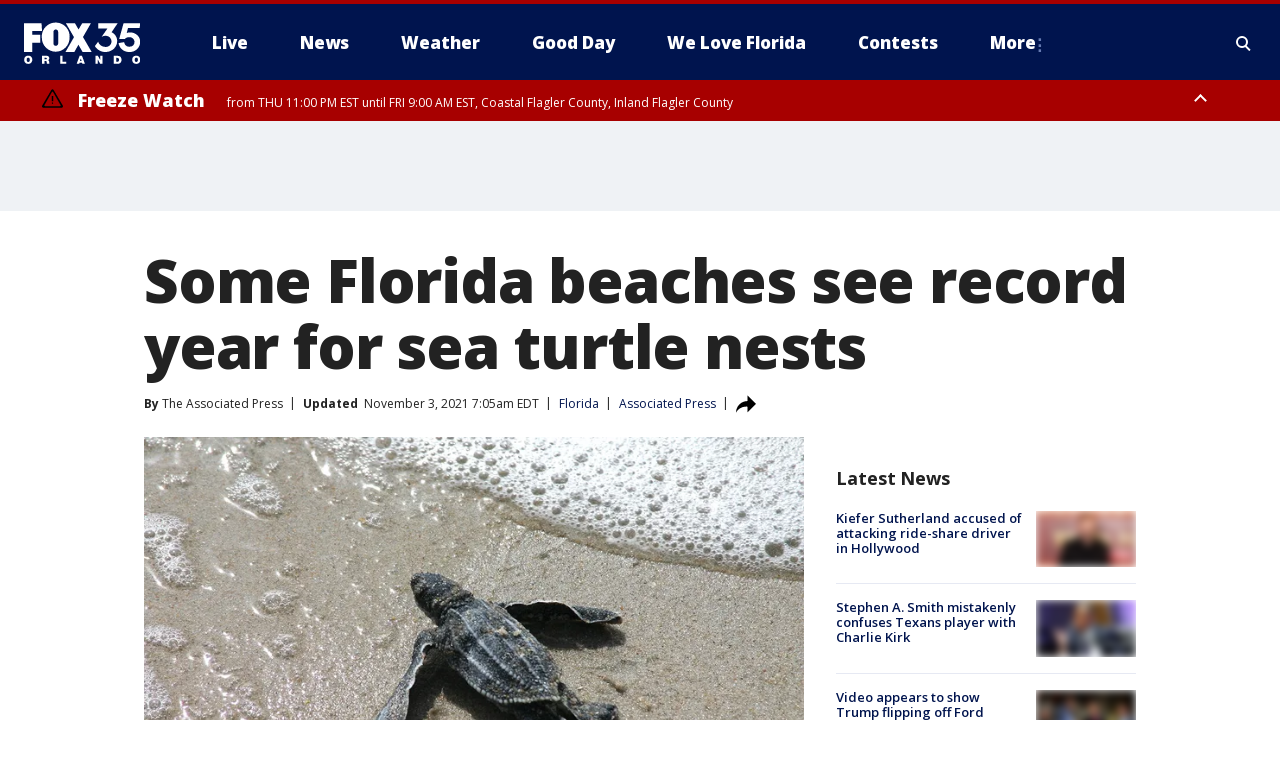

--- FILE ---
content_type: text/html; charset=utf-8
request_url: https://www.fox35orlando.com/news/some-florida-beaches-see-record-year-for-sea-turtle-nests
body_size: 34846
content:
<!doctype html>
<html data-n-head-ssr lang="en" data-n-head="lang">
  <head>
    <!-- Google Tag Manager -->
    <script>
    function loadGTMIfNotLocalOrPreview() {
      const host = window.location.host.toLowerCase();
      const excludedHosts = ["local", "preview", "stage-preview"];
      if (!excludedHosts.some(excludedHost => host.startsWith(excludedHost))) {
        (function(w,d,s,l,i){w[l]=w[l]||[];w[l].push({'gtm.start':
        new Date().getTime(),event:'gtm.js'});var f=d.getElementsByTagName(s)[0],
        j=d.createElement(s),dl=l!='dataLayer'?'&l='+l:'';j.async=true;j.src=
        'https://www.googletagmanager.com/gtm.js?id='+i+dl;f.parentNode.insertBefore(j,f);
        })(window,document,'script','dataLayer','GTM-TMF4BDJ');
      }
    }
    loadGTMIfNotLocalOrPreview();
    </script>
    <!-- End Google Tag Manager -->
    <title data-n-head="true">Some Florida beaches see record year for sea turtle nests | FOX 35 Orlando</title><meta data-n-head="true" http-equiv="X-UA-Compatible" content="IE=edge,chrome=1"><meta data-n-head="true" name="viewport" content="width=device-width, minimum-scale=1.0, initial-scale=1.0"><meta data-n-head="true" charset="UTF-8"><meta data-n-head="true" name="format-detection" content="telephone=no"><meta data-n-head="true" name="msapplication-square70x70logo" content="//static.foxtv.com/static/orion/img/wofl/favicons/mstile-70x70.png"><meta data-n-head="true" name="msapplication-square150x150logo" content="//static.foxtv.com/static/orion/img/wofl/favicons/mstile-150x150.png"><meta data-n-head="true" name="msapplication-wide310x150logo" content="//static.foxtv.com/static/orion/img/wofl/favicons/mstile-310x150.png"><meta data-n-head="true" name="msapplication-square310x310logo" content="//static.foxtv.com/static/orion/img/wofl/favicons/mstile-310x310.png"><meta data-n-head="true" data-hid="description" name="description" content="The 79 nests laid by endangered turtles along beaches in Broward County this year is nearly double the previous record, one news outlet reported."><meta data-n-head="true" data-hid="fb:app_id" property="fb:app_id" content="1334359346592523"><meta data-n-head="true" data-hid="prism.stationId" name="prism.stationId" content="WOFL_FOX35"><meta data-n-head="true" data-hid="prism.stationCallSign" name="prism.stationCallSign" content="wofl"><meta data-n-head="true" data-hid="prism.channel" name="prism.channel" content="fts"><meta data-n-head="true" data-hid="prism.section" name="prism.section" content="news"><meta data-n-head="true" data-hid="prism.subsection1" name="prism.subsection1" content=""><meta data-n-head="true" data-hid="prism.subsection2" name="prism.subsection2" content=""><meta data-n-head="true" data-hid="prism.subsection3" name="prism.subsection3" content=""><meta data-n-head="true" data-hid="prism.subsection4" name="prism.subsection4" content=""><meta data-n-head="true" data-hid="prism.aggregationType" name="prism.aggregationType" content="subsection"><meta data-n-head="true" data-hid="prism.genre" name="prism.genre" content=""><meta data-n-head="true" data-hid="pagetype" name="pagetype" content="article" scheme="dcterms.DCMIType"><meta data-n-head="true" data-hid="strikepagetype" name="strikepagetype" content="article" scheme="dcterms.DCMIType"><meta data-n-head="true" data-hid="content-creator" name="content-creator" content="tiger"><meta data-n-head="true" data-hid="dc.creator" name="dc.creator" scheme="dcterms.creator" content=""><meta data-n-head="true" data-hid="dc.title" name="dc.title" content="Some Florida beaches see record year for sea turtle nests" lang="en"><meta data-n-head="true" data-hid="dc.subject" name="dc.subject" content=""><meta data-n-head="true" data-hid="dcterms.abstract" name="dcterms.abstract" content="The 79 nests laid by endangered turtles along beaches in Broward County this year is nearly double the previous record, one news outlet reported."><meta data-n-head="true" data-hid="dc.type" name="dc.type" scheme="dcterms.DCMIType" content="Text.Article"><meta data-n-head="true" data-hid="dc.description" name="dc.description" content="The 79 nests laid by endangered turtles along beaches in Broward County this year is nearly double the previous record, one news outlet reported."><meta data-n-head="true" data-hid="dc.language" name="dc.language" scheme="dcterms.RFC4646" content="en-US"><meta data-n-head="true" data-hid="dc.publisher" name="dc.publisher" content="FOX 35 Orlando"><meta data-n-head="true" data-hid="dc.format" name="dc.format" scheme="dcterms.URI" content="text/html"><meta data-n-head="true" data-hid="dc.identifier" name="dc.identifier" scheme="dcterms.URI" content="urn:uri:base64:27ffb3ab-4f52-5e58-8e5c-692713d5e09f"><meta data-n-head="true" data-hid="dc.source" name="dc.source" content="Associated Press"><meta data-n-head="true" data-hid="dc.date" name="dc.date" content="2021-11-02"><meta data-n-head="true" data-hid="dcterms.created" name="dcterms.created" scheme="dcterms.ISO8601" content="2021-11-02T10:46:08-04:00"><meta data-n-head="true" data-hid="dcterms.modified" name="dcterms.modified" scheme="dcterms.ISO8601" content="2021-11-03T07:05:50-04:00"><meta data-n-head="true" data-hid="og:title" property="og:title" content="Some Florida beaches see record year for sea turtle nests"><meta data-n-head="true" data-hid="og:description" property="og:description" content="The 79 nests laid by endangered turtles along beaches in Broward County this year is nearly double the previous record, one news outlet reported."><meta data-n-head="true" data-hid="og:type" property="og:type" content="article"><meta data-n-head="true" data-hid="og:image" property="og:image" content="https://images.foxtv.com/static.fox35orlando.com/www.fox35orlando.com/content/uploads/2021/06/1200/630/leatherback-sea-turtle-hatchling-fwc-karen-parker.jpg?ve=1&amp;tl=1"><meta data-n-head="true" data-hid="og:image:width" property="og:image:width" content="1280"><meta data-n-head="true" data-hid="og:image:height" property="og:image:height" content="720"><meta data-n-head="true" data-hid="og:url" property="og:url" content="https://www.fox35orlando.com/news/some-florida-beaches-see-record-year-for-sea-turtle-nests"><meta data-n-head="true" data-hid="og:site_name" property="og:site_name" content="FOX 35 Orlando"><meta data-n-head="true" data-hid="og:locale" property="og:locale" content="en_US"><meta data-n-head="true" data-hid="robots" name="robots" content="index, follow, max-image-preview:large, max-video-preview:-1"><meta data-n-head="true" data-hid="fox.app_version" name="fox.app_version" content="v77"><meta data-n-head="true" data-hid="fox.fix_version" name="fox.fix_version" content="10.2.0"><meta data-n-head="true" data-hid="fox.app_build" name="fox.app_build" content="no build version"><meta data-n-head="true" name="twitter:card" content="summary_large_image"><meta data-n-head="true" name="twitter:site" content="@fox35news"><meta data-n-head="true" name="twitter:site:id" content="@fox35news"><meta data-n-head="true" name="twitter:title" content="Some Florida beaches see record year for sea turtle nests"><meta data-n-head="true" name="twitter:description" content="The 79 nests laid by endangered turtles along beaches in Broward County this year is nearly double the previous record, one news outlet reported."><meta data-n-head="true" name="twitter:image" content="https://images.foxtv.com/static.fox35orlando.com/www.fox35orlando.com/content/uploads/2021/06/1280/720/leatherback-sea-turtle-hatchling-fwc-karen-parker.jpg?ve=1&amp;tl=1"><meta data-n-head="true" name="twitter:url" content="https://www.fox35orlando.com/news/some-florida-beaches-see-record-year-for-sea-turtle-nests"><meta data-n-head="true" name="twitter:creator" content="@fox35news"><meta data-n-head="true" name="twitter:creator:id" content="@fox35news"><meta data-n-head="true" name="fox.name" content="Post Landing"><meta data-n-head="true" name="fox.category" content="news"><meta data-n-head="true" name="fox.page_content_category" content="news"><meta data-n-head="true" name="fox.page_name" content="wofl:web:post:article:Some Florida beaches see record year for sea turtle nests | FOX 35 Orlando"><meta data-n-head="true" name="fox.page_content_level_1" content="wofl:web:post"><meta data-n-head="true" name="fox.page_content_level_2" content="wofl:web:post:article"><meta data-n-head="true" name="fox.page_content_level_3" content="wofl:web:post:article:Some Florida beaches see record year for sea turtle nests | FOX 35 Orlando"><meta data-n-head="true" name="fox.page_content_level_4" content="wofl:web:post:article:Some Florida beaches see record year for sea turtle nests | FOX 35 Orlando"><meta data-n-head="true" name="fox.page_type" content="post-article"><meta data-n-head="true" name="fox.page_content_distributor" content="owned"><meta data-n-head="true" name="fox.page_content_type_of_story" content="Wire"><meta data-n-head="true" name="fox.author" content=""><meta data-n-head="true" name="fox.page_content_author" content=""><meta data-n-head="true" name="fox.page_content_author_secondary" content="The Associated Press"><meta data-n-head="true" name="fox.page_content_version" content="5.0.0"><meta data-n-head="true" name="fox.publisher" content="Associated Press"><meta data-n-head="true" name="fox.page_content_id" content="27ffb3ab-4f52-5e58-8e5c-692713d5e09f"><meta data-n-head="true" name="fox.page_content_station_originator" content="wofl"><meta data-n-head="true" name="fox.url" content="https://www.fox35orlando.com/news/some-florida-beaches-see-record-year-for-sea-turtle-nests"><meta data-n-head="true" name="fox.page_canonical_url" content="https://www.fox35orlando.com/news/some-florida-beaches-see-record-year-for-sea-turtle-nests"><meta data-n-head="true" name="smartbanner:enabled-platforms" content="none"><meta data-n-head="true" property="fb:app_id" content="1334359346592523"><meta data-n-head="true" property="article:opinion" content="false"><meta data-n-head="true" name="keywords" content="Us,Fl,News"><meta data-n-head="true" name="classification" content="/FTS/Us/Fl,/FTS/News"><meta data-n-head="true" name="classification-isa" content="fl,news"><meta data-n-head="true" name="fox.page_content_tags" content="/FTS/Us/Fl,/FTS/News"><link data-n-head="true" rel="preconnect" href="https://prod.player.fox.digitalvideoplatform.com" crossorigin="anonymous"><link data-n-head="true" rel="dns-prefetch" href="https://prod.player.fox.digitalvideoplatform.com"><link data-n-head="true" rel="stylesheet" href="https://statics.foxsports.com/static/orion/style/css/scorestrip-external.css"><link data-n-head="true" rel="icon" type="image/x-icon" href="/favicons/wofl/favicon.ico"><link data-n-head="true" rel="stylesheet" href="https://fonts.googleapis.com/css?family=Open+Sans:300,400,400i,600,600i,700,700i,800,800i&amp;display=swap"><link data-n-head="true" rel="stylesheet" href="https://fonts.googleapis.com/css2?family=Rubik:wght@700&amp;display=swap"><link data-n-head="true" rel="schema.dcterms" href="//purl.org/dc/terms/"><link data-n-head="true" rel="schema.prism" href="//prismstandard.org/namespaces/basic/2.1/"><link data-n-head="true" rel="schema.iptc" href="//iptc.org/std/nar/2006-10-01/"><link data-n-head="true" rel="shortcut icon" href="//static.foxtv.com/static/orion/img/wofl/favicons/favicon.ico" type="image/x-icon"><link data-n-head="true" rel="apple-touch-icon" sizes="57x57" href="//static.foxtv.com/static/orion/img/wofl/favicons/apple-touch-icon-57x57.png"><link data-n-head="true" rel="apple-touch-icon" sizes="60x60" href="//static.foxtv.com/static/orion/img/wofl/favicons/apple-touch-icon-60x60.png"><link data-n-head="true" rel="apple-touch-icon" sizes="72x72" href="//static.foxtv.com/static/orion/img/wofl/favicons/apple-touch-icon-72x72.png"><link data-n-head="true" rel="apple-touch-icon" sizes="76x76" href="//static.foxtv.com/static/orion/img/wofl/favicons/apple-touch-icon-76x76.png"><link data-n-head="true" rel="apple-touch-icon" sizes="114x114" href="//static.foxtv.com/static/orion/img/wofl/favicons/apple-touch-icon-114x114.png"><link data-n-head="true" rel="apple-touch-icon" sizes="120x120" href="//static.foxtv.com/static/orion/img/wofl/favicons/apple-touch-icon-120x120.png"><link data-n-head="true" rel="apple-touch-icon" sizes="144x144" href="//static.foxtv.com/static/orion/img/wofl/favicons/apple-touch-icon-144x144.png"><link data-n-head="true" rel="apple-touch-icon" sizes="152x152" href="//static.foxtv.com/static/orion/img/wofl/favicons/apple-touch-icon-152x152.png"><link data-n-head="true" rel="apple-touch-icon" sizes="180x180" href="//static.foxtv.com/static/orion/img/wofl/favicons/apple-touch-icon-180x180.png"><link data-n-head="true" rel="icon" type="image/png" href="//static.foxtv.com/static/orion/img/wofl/favicons/favicon-16x16.png" sizes="16x16"><link data-n-head="true" rel="icon" type="image/png" href="//static.foxtv.com/static/orion/img/wofl/favicons/favicon-32x32.png" sizes="32x32"><link data-n-head="true" rel="icon" type="image/png" href="//static.foxtv.com/static/orion/img/wofl/favicons/favicon-96x96.png" sizes="96x96"><link data-n-head="true" rel="icon" type="image/png" href="//static.foxtv.com/static/orion/img/wofl/favicons/android-chrome-192x192.png" sizes="192x192"><link data-n-head="true" href="https://fonts.gstatic.com" rel="preconnect" crossorigin="true"><link data-n-head="true" href="https://fonts.googleapis.com" rel="preconnect" crossorigin="true"><link data-n-head="true" rel="stylesheet" href="https://fonts.googleapis.com/css?family=Source+Sans+Pro:200,300,400,600,400italic,700,700italic,300,300italic,600italic/"><link data-n-head="true" rel="preconnect" href="https://cdn.segment.com/"><link data-n-head="true" rel="preconnect" href="https://widgets.media.weather.com/"><link data-n-head="true" rel="preconnect" href="https://elections.ap.org/"><link data-n-head="true" rel="preconnect" href="https://www.google-analytics.com/"><link data-n-head="true" rel="preconnect" href="http://static.chartbeat.com/"><link data-n-head="true" rel="preconnect" href="https://sb.scorecardresearch.com/"><link data-n-head="true" rel="preconnect" href="http://www.googletagmanager.com/"><link data-n-head="true" rel="preconnect" href="https://cdn.optimizely.com/"><link data-n-head="true" rel="preconnect" href="https://cdn.segment.com/"><link data-n-head="true" rel="preconnect" href="https://connect.facebook.net/"><link data-n-head="true" rel="preconnect" href="https://prod.player.fox.digitalvideoplatform.com/"><link data-n-head="true" rel="preload" as="script" href="https://prod.player.fox.digitalvideoplatform.com/wpf/v3/3.2.59/wpf_player.js"><link data-n-head="true" rel="prefetch" as="script" href="https://prod.player.fox.digitalvideoplatform.com/wpf/v3/3.2.59/lib/wpf_bitmovin_yospace_player.js"><link data-n-head="true" rel="prefetch" as="script" href="https://prod.player.fox.digitalvideoplatform.com/wpf/v3/3.2.59/lib/wpf_conviva_reporter.js"><link data-n-head="true" rel="prefetch" as="script" href="https://prod.player.fox.digitalvideoplatform.com/wpf/v3/3.2.59/lib/wpf_mux_reporter.js"><link data-n-head="true" rel="prefetch" as="script" href="https://prod.player.fox.digitalvideoplatform.com/wpf/v3/3.2.59/lib/wpf_adobeheartbeat_reporter.js"><link data-n-head="true" rel="prefetch" as="script" href="https://prod.player.fox.digitalvideoplatform.com/wpf/v3/3.2.59/lib/wpf_comscore_reporter.js"><link data-n-head="true" rel="prefetch" as="script" href="https://prod.player.fox.digitalvideoplatform.com/wpf/v3/3.2.59/lib/wpf_controls.js"><link data-n-head="true" rel="canonical" href="https://www.fox35orlando.com/news/some-florida-beaches-see-record-year-for-sea-turtle-nests"><link data-n-head="true" rel="alternate" type="application/rss+xml" title="News" href="https://www.fox35orlando.com/rss.xml?category=news"><link data-n-head="true" rel="alternate" type="application/rss+xml" title="Florida" href="https://www.fox35orlando.com/rss.xml?tag=fl"><link data-n-head="true" rel="shorturl" href=""><link data-n-head="true" rel="image_src" href="https://images.foxtv.com/static.fox35orlando.com/www.fox35orlando.com/content/uploads/2021/06/1280/720/leatherback-sea-turtle-hatchling-fwc-karen-parker.jpg?ve=1&amp;tl=1"><link data-n-head="true" rel="amphtml" href="https://www.fox35orlando.com/news/some-florida-beaches-see-record-year-for-sea-turtle-nests.amp"><link data-n-head="true" rel="alternate" title="FOX 35 Orlando - News" type="application/rss+xml" href="https://www.fox35orlando.com/rss/category/news"><link data-n-head="true" rel="alternate" title="FOX 35 Orlando - Tag Us Fl" type="application/rss+xml" href="https://www.fox35orlando.com/rss/tags/us,fl"><link data-n-head="true" rel="alternate" title="FOX 35 Orlando - Local News" type="application/rss+xml" href="https://www.fox35orlando.com/rss/category/local-news"><link data-n-head="true" rel="alternate" title="FOX 35 Orlando - Tag Us" type="application/rss+xml" href="https://www.fox35orlando.com/rss/tags/us"><link data-n-head="true" rel="alternate" title="FOX 35 Orlando - Weather" type="application/rss+xml" href="https://www.fox35orlando.com/rss/category/weather"><link data-n-head="true" rel="alternate" title="FOX 35 Orlando - Weather Alerts" type="application/rss+xml" href="https://www.fox35orlando.com/rss/category/weather-alerts"><link data-n-head="true" rel="alternate" title="FOX 35 Orlando - 7 Day Forecast" type="application/rss+xml" href="https://www.fox35orlando.com/rss/category/7-day-forecast"><link data-n-head="true" rel="alternate" title="FOX 35 Orlando - Apps" type="application/rss+xml" href="https://www.fox35orlando.com/rss/category/apps"><link data-n-head="true" rel="alternate" title="FOX 35 Orlando - Traffic" type="application/rss+xml" href="https://www.fox35orlando.com/rss/category/traffic"><link data-n-head="true" rel="alternate" title="FOX 35 Orlando - Pump Patrol" type="application/rss+xml" href="https://www.fox35orlando.com/rss/category/pump-patrol"><link data-n-head="true" rel="alternate" title="FOX 35 Orlando - Shows Good Day" type="application/rss+xml" href="https://www.fox35orlando.com/rss/category/shows,good-day"><link data-n-head="true" rel="alternate" title="FOX 35 Orlando - Tag Series David Does It" type="application/rss+xml" href="https://www.fox35orlando.com/rss/tags/series,david-does-it"><link data-n-head="true" rel="alternate" title="FOX 35 Orlando - Tag News Careforce" type="application/rss+xml" href="https://www.fox35orlando.com/rss/tags/news,careforce"><link data-n-head="true" rel="alternate" title="FOX 35 Orlando - Tag Series Weather Babies" type="application/rss+xml" href="https://www.fox35orlando.com/rss/tags/series,weather-babies"><link data-n-head="true" rel="alternate" title="FOX 35 Orlando - Tag Health Sponsored Advent House Calls" type="application/rss+xml" href="https://www.fox35orlando.com/rss/tags/health,sponsored-advent-house-calls"><link data-n-head="true" rel="alternate" title="FOX 35 Orlando - Tag Theme Parks" type="application/rss+xml" href="https://www.fox35orlando.com/rss/tags/theme-parks"><link data-n-head="true" rel="alternate" title="FOX 35 Orlando - Sports" type="application/rss+xml" href="https://www.fox35orlando.com/rss/category/sports"><link data-n-head="true" rel="alternate" title="FOX 35 Orlando - Tag Nba Magic" type="application/rss+xml" href="https://www.fox35orlando.com/rss/tags/nba,magic"><link data-n-head="true" rel="alternate" title="FOX 35 Orlando - Tag Mls Orlando City Soccer" type="application/rss+xml" href="https://www.fox35orlando.com/rss/tags/mls,orlando-city-soccer"><link data-n-head="true" rel="alternate" title="FOX 35 Orlando - Tag High School" type="application/rss+xml" href="https://www.fox35orlando.com/rss/tags/high-school"><link data-n-head="true" rel="alternate" title="FOX 35 Orlando - Shows" type="application/rss+xml" href="https://www.fox35orlando.com/rss/category/shows"><link data-n-head="true" rel="alternate" title="FOX 35 Orlando - Shows Orlando Matters" type="application/rss+xml" href="https://www.fox35orlando.com/rss/category/shows,orlando-matters"><link data-n-head="true" rel="alternate" title="FOX 35 Orlando - About" type="application/rss+xml" href="https://www.fox35orlando.com/rss/category/about"><link data-n-head="true" rel="alternate" title="FOX 35 Orlando - Team" type="application/rss+xml" href="https://www.fox35orlando.com/rss/category/team"><link data-n-head="true" rel="alternate" title="FOX 35 Orlando - Jobs" type="application/rss+xml" href="https://www.fox35orlando.com/rss/category/jobs"><link data-n-head="true" rel="alternate" title="FOX 35 Orlando - Advertise" type="application/rss+xml" href="https://www.fox35orlando.com/rss/category/advertise"><link data-n-head="true" rel="alternate" title="FOX 35 Orlando - Fox35plus" type="application/rss+xml" href="https://www.fox35orlando.com/rss/category/fox35plus"><link data-n-head="true" rel="alternate" title="FOX 35 Orlando - Closed Captioning" type="application/rss+xml" href="https://www.fox35orlando.com/rss/category/closed-captioning"><link data-n-head="true" rel="alternate" title="FOX 35 Orlando - Fcc Online Public File" type="application/rss+xml" href="https://www.fox35orlando.com/rss/category/fcc-online-public-file"><link data-n-head="true" rel="alternate" title="FOX 35 Orlando - Contests" type="application/rss+xml" href="https://www.fox35orlando.com/rss/category/contests"><link data-n-head="true" rel="alternate" title="FOX 35 Orlando - Live" type="application/rss+xml" href="https://www.fox35orlando.com/rss/category/live"><link data-n-head="true" rel="alternate" title="FOX 35 Orlando - Good Day" type="application/rss+xml" href="https://www.fox35orlando.com/rss/category/good-day"><link data-n-head="true" rel="alternate" title="FOX 35 Orlando - Shows We Love Florida" type="application/rss+xml" href="https://www.fox35orlando.com/rss/category/shows,we-love-florida"><link data-n-head="true" rel="alternate" title="FOX 35 Orlando - Discover the latest breaking news." type="application/rss+xml" href="https://www.fox35orlando.com/latest.xml"><link data-n-head="true" rel="stylesheet" href="//static.foxtv.com/static/orion/css/default/article.rs.css"><link data-n-head="true" rel="stylesheet" href="/css/print.css" media="print"><script data-n-head="true" type="text/javascript" data-hid="pal-script" src="//imasdk.googleapis.com/pal/sdkloader/pal.js"></script><script data-n-head="true" type="text/javascript" src="https://statics.foxsports.com/static/orion/scorestrip.js" async="false" defer="true"></script><script data-n-head="true" type="text/javascript">
        (function (h,o,u,n,d) {
          h=h[d]=h[d]||{q:[],onReady:function(c){h.q.push(c)}}
          d=o.createElement(u);d.async=1;d.src=n
          n=o.getElementsByTagName(u)[0];n.parentNode.insertBefore(d,n)
        })(window,document,'script','https://www.datadoghq-browser-agent.com/datadog-rum-v4.js','DD_RUM')
        DD_RUM.onReady(function() {
          DD_RUM.init({
            clientToken: 'pub6d08621e10189e2259b02648fb0f12e4',
            applicationId: 'f7e50afb-e642-42a0-9619-b32a46fc1075',
            site: 'datadoghq.com',
            service: 'www.fox35orlando.com',
            env: 'prod',
            // Specify a version number to identify the deployed version of your application in Datadog
            version: '1.0.0',
            sampleRate: 20,
            sessionReplaySampleRate: 0,
            trackInteractions: true,
            trackResources: true,
            trackLongTasks: true,
            defaultPrivacyLevel: 'mask-user-input',
          });
          // DD_RUM.startSessionReplayRecording();
        })</script><script data-n-head="true" type="text/javascript" src="https://foxkit.fox.com/sdk/profile/v2.15.0/profile.js" async="false" defer="true"></script><script data-n-head="true" src="https://js.appboycdn.com/web-sdk/5.6/braze.min.js" async="true" defer="true"></script><script data-n-head="true" src="https://c.amazon-adsystem.com/aax2/apstag.js" async="true" defer="true"></script><script data-n-head="true" src="https://www.googletagmanager.com/gtag/js?id=UA-35110429-1" async="true"></script><script data-n-head="true" type="text/javascript">// 86acbd31cd7c09cf30acb66d2fbedc91daa48b86:1701196639.251832
!function(n,r,e,t,c){var i,o="Promise"in n,u={then:function(){return u},catch:function(n){
return n(new Error("Airship SDK Error: Unsupported browser")),u}},s=o?new Promise((function(n,r){i=function(e,t){e?r(e):n(t)}})):u
;s._async_setup=function(n){if(o)try{i(null,n(c))}catch(n){i(n)}},n[t]=s;var a=r.createElement("script");a.src=e,a.async=!0,a.id="_uasdk",
a.rel=t,r.head.appendChild(a)}(window,document,'https://aswpsdkus.com/notify/v1/ua-sdk.min.js',
  'UA', {
    vapidPublicKey: 'BHdwoNzj8LN0ah3VTIVmACUkjC1uPOo6F2CuU-kvp7VmT8mulmtrsBcjVkjHTCFNwyU9Mhpsa7l6o8wW2Q8n8wc=',
    websitePushId: 'web.wofl.prod',
    appKey: '8aTQzWOXS6SyRDmAX6jdsg',
    token: 'MTo4YVRReldPWFM2U3lSRG1BWDZqZHNnOkJCcWRKTzdQNmN5QlgyMHhVZkU1T0dDWDFmZmIxTFdVQ3lSSWNadzg0dDQ'
  });
</script><script data-n-head="true" type="text/javascript">UA.then(sdk => {
        sdk.plugins.load('html-prompt', 'https://aswpsdkus.com/notify/v1/ua-html-prompt.min.js', {
          appearDelay: 5000,
          disappearDelay: 2000000000000000000000000,
          askAgainDelay: 0,
          stylesheet: './css/airship.css',
          auto: false,
          type: 'alert',
          position: 'top',
          i18n: {
            en: {
              title: 'Stay Informed',
              message: 'Receive alerts to the biggest stories worth your time',
              accept: 'Allow',
              deny: 'No Thanks'
            }
          },
          logo: '/favicons/wofl/favicon.ico'
        }).then(plugin => {
          const auditSession = () => {
            const airshipPageViews = parseInt(window.sessionStorage.getItem('currentAirShipPageViews'), 10)
            if (airshipPageViews > 1) {
              plugin.prompt();
              console.info('Airship: prompt called')
              clearInterval(auditInterval);
              window.sessionStorage.setItem('currentAirShipPageViews', 0)
            }
          }
          const auditInterval = setInterval(auditSession, 2000);
        })
      })</script><script data-n-head="true" src="/taboola/taboola.js" type="text/javascript" async="true" defer="true"></script><script data-n-head="true" src="https://scripts.webcontentassessor.com/scripts/ece6d54d5bc7cd222323eda3e3ec42b62f61813a1869ea9cf02e92ec305caaba"></script><script data-n-head="true" src="//static.foxtv.com/static/orion/scripts/core/ag.core.js"></script><script data-n-head="true" src="//static.foxtv.com/static/isa/core.js"></script><script data-n-head="true" src="//static.foxtv.com/static/orion/scripts/station/default/loader.js"></script><script data-n-head="true" src="https://widgets.media.weather.com/wxwidget.loader.js?cid=996314550" defer=""></script><script data-n-head="true" src="https://prod.player.fox.digitalvideoplatform.com/wpf/v3/3.2.59/wpf_player.js" defer="" data-hid="fox-player-main-script"></script><script data-n-head="true" src="//static.foxtv.com/static/leap/loader.js"></script><script data-n-head="true" >(function () {
        var _sf_async_config = window._sf_async_config = (window._sf_async_config || {})
        _sf_async_config.uid = 65824
        _sf_async_config.domain = 'fox35orlando.com'
        _sf_async_config.flickerControl = false
        _sf_async_config.useCanonical = true

        // Function to set ISA-dependent values with proper error handling
        function setISAValues() {
          if (window.FTS && window.FTS.ISA && window.FTS.ISA._meta) {
            try {
              _sf_async_config.sections = window.FTS.ISA._meta.section || ''
              _sf_async_config.authors = window.FTS.ISA._meta.fox['fox.page_content_author'] ||
                                       window.FTS.ISA._meta.fox['fox.page_content_author_secondary'] ||
                                       window.FTS.ISA._meta.raw.publisher || ''
            } catch (e) {
              console.warn('FTS.ISA values not available yet:', e)
              _sf_async_config.sections = ''
              _sf_async_config.authors = ''
            }
          } else {
            // Set default values if ISA is not available
            _sf_async_config.sections = ''
            _sf_async_config.authors = ''

            // Retry after a short delay if ISA is not loaded yet
            setTimeout(setISAValues, 100)
          }
        }

        // Set ISA values initially
        setISAValues()

        _sf_async_config.useCanonicalDomain = true
        function loadChartbeat() {
          var e = document.createElement('script');
            var n = document.getElementsByTagName('script')[0];
            e.type = 'text/javascript';
            e.async = true;
            e.src = '//static.chartbeat.com/js/chartbeat.js';
            n.parentNode.insertBefore(e, n);
        }
        loadChartbeat();
        })()</script><script data-n-head="true" src="//static.chartbeat.com/js/chartbeat_mab.js"></script><script data-n-head="true" src="//static.chartbeat.com/js/chartbeat.js"></script><script data-n-head="true" src="https://interactives.ap.org/election-results/assets/microsite/resizeClient.js" defer=""></script><script data-n-head="true" data-hid="strike-loader" src="https://strike.fox.com/static/fts/display/loader.js" type="text/javascript"></script><script data-n-head="true" >
          (function() {
              window.foxstrike = window.foxstrike || {};
              window.foxstrike.cmd = window.foxstrike.cmd || [];
          })()
        </script><script data-n-head="true" type="application/ld+json">{"@context":"http://schema.org","@type":"NewsArticle","mainEntityOfPage":"https://www.fox35orlando.com/news/some-florida-beaches-see-record-year-for-sea-turtle-nests","headline":"Some Florida beaches see record year for sea turtle nests","articleBody":"Biologists were taken by surprise by a record number of leatherback turtle nests found along some South Florida beaches this year.The 79 nests laid by endangered turtles along beaches in Broward County this year is nearly double the previous record, the South Florida SunSentinel <a href=\"https://www.sun-sentinel.com/news/environment/fl-ne-leatherback-turtles-20211101-2mmb4u3uy5da3nmlalnth75lmq-story.html\" target=\"_blank\" rel=\"noopener noreferrer\">reported</a>. The previous record was 46 in 2012, and the record low for leatherback nests was 12 in 2017.<a href=\"https://www.fox35orlando.com/news/sea-turtle-released-back-into-ocean-after-time-at-florida-rehabilitation-facility\"><strong>RELATED: Sea turtle released back into ocean after time at Florida rehabilitation facility</strong></a>&quot;It&#x2019;s difficult to say why Broward County saw such an increase in leatherback nesting this season,&quot; Stephanie Kedzuf, a biologist for Broward County who specializes in sea turtles, told the newspaper.Kedzuf said she will be curious to see whether other areas in the state saw a similar increase.Leatherbacks, named for their tough, rubbery skin, typically crawl onto beaches at night and dig holes to deposit their eggs in the sand. They are among the largest of sea turtles.<strong>Watch FOX 35 News for the latest Florida updates.&#xA0;</strong>","datePublished":"2021-11-02T10:46:08-04:00","dateModified":"2021-11-03T07:05:50-04:00","description":"The 79 nests laid by endangered turtles along beaches in Broward County this year is nearly double the previous record, one news outlet reported.","author":{"@type":"Person","name":"Associated Press"},"publisher":{"@type":"NewsMediaOrganization","name":"FOX 35 Orlando","alternateName":"WOFL, FOX 35","url":"https://www.fox35orlando.com/","sameAs":["https://www.facebook.com/FOX35Orlando/","https://twitter.com/fox35orlando","https://www.instagram.com/fox35orlando/","https://www.youtube.com/@fox35","https://en.wikipedia.org/wiki/WOFL","https://www.wikidata.org/wiki/Q7953804","https://www.wikidata.org/wiki/Q7953804"],"foundingDate":"1974-03-31","logo":{"@type":"ImageObject","url":"https://static.foxtv.com/static/orion/img/wofl/favicons/favicon-96x96.png","width":"96","height":"96"},"contactPoint":[{"@type":"ContactPoint","telephone":"+1-407-942-8000","contactType":"news desk"}],"address":{"@type":"PostalAddress","addressLocality":"Lake Mary","addressRegion":"Florida","postalCode":"32746","streetAddress":"35 Skyline Drive","addressCountry":{"@type":"Country","name":"US"}}},"image":{"@type":"ImageObject","url":"https://static.fox35orlando.com/www.fox35orlando.com/content/uploads/2021/06/leatherback-sea-turtle-hatchling-fwc-karen-parker.jpg","width":"1280","height":"720"},"url":"https://www.fox35orlando.com/news/some-florida-beaches-see-record-year-for-sea-turtle-nests","isAccessibleForFree":true,"keywords":"fl,news"}</script><link rel="preload" href="/_wzln/00bd6d03018b5756c4fc.js" as="script"><link rel="preload" href="/_wzln/376f0263662b8ef9a7f8.js" as="script"><link rel="preload" href="/_wzln/6b27e2b92eb7e58c1613.js" as="script"><link rel="preload" href="/_wzln/aa6a282436ec7da785c1.js" as="script"><link rel="preload" href="/_wzln/c65045579099cf7469da.js" as="script"><link rel="preload" href="/_wzln/6e4225a6a16b0237e6d8.js" as="script"><link rel="preload" href="/_wzln/112994dc81801a2947f5.js" as="script"><link rel="preload" href="/_wzln/9ae97e1f407727287419.js" as="script"><style data-vue-ssr-id="3d723bd8:0 153764a8:0 4783c553:0 01f125af:0 7e965aea:0 fe2c1b5a:0 c789a71e:0 2151d74a:0 5fac22c6:0 4f269fee:0 c23b5e74:0 403377d7:0 7cd52d1a:0 29ba4a15:0 4a3d6b7a:0 42dc6fe6:0 3c367053:0 dfdcd1d2:0 5c0b7ab5:0 c061adc6:0 d9a0143c:0">.v-select{position:relative;font-family:inherit}.v-select,.v-select *{box-sizing:border-box}@keyframes vSelectSpinner{0%{transform:rotate(0deg)}to{transform:rotate(1turn)}}.vs__fade-enter-active,.vs__fade-leave-active{pointer-events:none;transition:opacity .15s cubic-bezier(1,.5,.8,1)}.vs__fade-enter,.vs__fade-leave-to{opacity:0}.vs--disabled .vs__clear,.vs--disabled .vs__dropdown-toggle,.vs--disabled .vs__open-indicator,.vs--disabled .vs__search,.vs--disabled .vs__selected{cursor:not-allowed;background-color:#f8f8f8}.v-select[dir=rtl] .vs__actions{padding:0 3px 0 6px}.v-select[dir=rtl] .vs__clear{margin-left:6px;margin-right:0}.v-select[dir=rtl] .vs__deselect{margin-left:0;margin-right:2px}.v-select[dir=rtl] .vs__dropdown-menu{text-align:right}.vs__dropdown-toggle{-webkit-appearance:none;-moz-appearance:none;appearance:none;display:flex;padding:0 0 4px;background:none;border:1px solid rgba(60,60,60,.26);border-radius:4px;white-space:normal}.vs__selected-options{display:flex;flex-basis:100%;flex-grow:1;flex-wrap:wrap;padding:0 2px;position:relative}.vs__actions{display:flex;align-items:center;padding:4px 6px 0 3px}.vs--searchable .vs__dropdown-toggle{cursor:text}.vs--unsearchable .vs__dropdown-toggle{cursor:pointer}.vs--open .vs__dropdown-toggle{border-bottom-color:transparent;border-bottom-left-radius:0;border-bottom-right-radius:0}.vs__open-indicator{fill:rgba(60,60,60,.5);transform:scale(1);transition:transform .15s cubic-bezier(1,-.115,.975,.855);transition-timing-function:cubic-bezier(1,-.115,.975,.855)}.vs--open .vs__open-indicator{transform:rotate(180deg) scale(1)}.vs--loading .vs__open-indicator{opacity:0}.vs__clear{fill:rgba(60,60,60,.5);padding:0;border:0;background-color:transparent;cursor:pointer;margin-right:8px}.vs__dropdown-menu{display:block;box-sizing:border-box;position:absolute;top:calc(100% - 1px);left:0;z-index:1000;padding:5px 0;margin:0;width:100%;max-height:350px;min-width:160px;overflow-y:auto;box-shadow:0 3px 6px 0 rgba(0,0,0,.15);border:1px solid rgba(60,60,60,.26);border-top-style:none;border-radius:0 0 4px 4px;text-align:left;list-style:none;background:#fff}.vs__no-options{text-align:center}.vs__dropdown-option{line-height:1.42857143;display:block;padding:3px 20px;clear:both;color:#333;white-space:nowrap;cursor:pointer}.vs__dropdown-option--highlight{background:#5897fb;color:#fff}.vs__dropdown-option--deselect{background:#fb5858;color:#fff}.vs__dropdown-option--disabled{background:inherit;color:rgba(60,60,60,.5);cursor:inherit}.vs__selected{display:flex;align-items:center;background-color:#f0f0f0;border:1px solid rgba(60,60,60,.26);border-radius:4px;color:#333;line-height:1.4;margin:4px 2px 0;padding:0 .25em;z-index:0}.vs__deselect{display:inline-flex;-webkit-appearance:none;-moz-appearance:none;appearance:none;margin-left:4px;padding:0;border:0;cursor:pointer;background:none;fill:rgba(60,60,60,.5);text-shadow:0 1px 0 #fff}.vs--single .vs__selected{background-color:transparent;border-color:transparent}.vs--single.vs--loading .vs__selected,.vs--single.vs--open .vs__selected{position:absolute;opacity:.4}.vs--single.vs--searching .vs__selected{display:none}.vs__search::-webkit-search-cancel-button{display:none}.vs__search::-ms-clear,.vs__search::-webkit-search-decoration,.vs__search::-webkit-search-results-button,.vs__search::-webkit-search-results-decoration{display:none}.vs__search,.vs__search:focus{-webkit-appearance:none;-moz-appearance:none;appearance:none;line-height:1.4;font-size:1em;border:1px solid transparent;border-left:none;outline:none;margin:4px 0 0;padding:0 7px;background:none;box-shadow:none;width:0;max-width:100%;flex-grow:1;z-index:1}.vs__search::-moz-placeholder{color:inherit}.vs__search::placeholder{color:inherit}.vs--unsearchable .vs__search{opacity:1}.vs--unsearchable:not(.vs--disabled) .vs__search{cursor:pointer}.vs--single.vs--searching:not(.vs--open):not(.vs--loading) .vs__search{opacity:.2}.vs__spinner{align-self:center;opacity:0;font-size:5px;text-indent:-9999em;overflow:hidden;border:.9em solid hsla(0,0%,39.2%,.1);border-left-color:rgba(60,60,60,.45);transform:translateZ(0);animation:vSelectSpinner 1.1s linear infinite;transition:opacity .1s}.vs__spinner,.vs__spinner:after{border-radius:50%;width:5em;height:5em}.vs--loading .vs__spinner{opacity:1}
.fts-scorestrip-wrap{width:100%}.fts-scorestrip-wrap .fts-scorestrip-container{padding:0 16px;max-width:1280px;margin:0 auto}@media screen and (min-width:1024px){.fts-scorestrip-wrap .fts-scorestrip-container{padding:15px 24px}}
.fts-scorestrip-wrap[data-v-75d386ae]{width:100%}.fts-scorestrip-wrap .fts-scorestrip-container[data-v-75d386ae]{padding:0 16px;max-width:1280px;margin:0 auto}@media screen and (min-width:1024px){.fts-scorestrip-wrap .fts-scorestrip-container[data-v-75d386ae]{padding:15px 24px}}@media(min-width:768px)and (max-width:1280px){.main-content-new-layout[data-v-75d386ae]{padding:10px}}
#xd-channel-container[data-v-0130ae53]{margin:0 auto;max-width:1280px;height:1px}#xd-channel-fts-iframe[data-v-0130ae53]{position:relative;top:-85px;left:86.1%;width:100%;display:none}@media (min-width:768px) and (max-width:1163px){#xd-channel-fts-iframe[data-v-0130ae53]{left:84%}}@media (min-width:768px) and (max-width:1056px){#xd-channel-fts-iframe[data-v-0130ae53]{left:81%}}@media (min-width:768px) and (max-width:916px){#xd-channel-fts-iframe[data-v-0130ae53]{left:79%}}@media (min-width:769px) and (max-width:822px){#xd-channel-fts-iframe[data-v-0130ae53]{left:77%}}@media (min-width:400px) and (max-width:767px){#xd-channel-fts-iframe[data-v-0130ae53]{display:none!important}}.branding[data-v-0130ae53]{padding-top:0}@media (min-width:768px){.branding[data-v-0130ae53]{padding-top:10px}}
.title--hide[data-v-b8625060]{display:none}
#fox-id-logged-in[data-v-f7244ab2]{display:none}.button-reset[data-v-f7244ab2]{background:none;border:none;padding:0;cursor:pointer;outline:inherit}.watch-live[data-v-f7244ab2]{background-color:#a70000;border-radius:3px;margin-top:16px;margin-right:-10px;padding:8px 9px;max-height:31px}.watch-live>a[data-v-f7244ab2]{color:#fff;font-weight:900;font-size:12px}.small-btn-grp[data-v-f7244ab2]{display:flex}.sign-in[data-v-f7244ab2]{width:43px;height:17px;font-size:12px;font-weight:800;font-stretch:normal;font-style:normal;line-height:normal;letter-spacing:-.25px;color:#fff}.sign-in-mobile[data-v-f7244ab2]{margin:16px 12px 0 0}.sign-in-mobile[data-v-f7244ab2],.sign-in-tablet-and-up[data-v-f7244ab2]{background-color:#334f99;width:59px;height:31px;border-radius:3px}.sign-in-tablet-and-up[data-v-f7244ab2]{float:left;margin-right:16px;margin-top:24px}.sign-in-tablet-and-up[data-v-f7244ab2]:hover{background-color:#667bb3}.avatar-desktop[data-v-f7244ab2]{width:28px;height:28px;float:left;margin-right:16px;margin-top:24px}.avatar-mobile[data-v-f7244ab2]{width:33px;height:33px;margin:16px 12px 0 0}
.alert-storm .alert-text[data-v-6e1c7e98]{top:0}.alert-storm .alert-info a[data-v-6e1c7e98]{color:#fff}.alert-storm .alert-title[data-v-6e1c7e98]:before{display:inline-block;position:absolute;left:-18px;top:2px;height:15px;width:12px;background:url(//static.foxtv.com/static/orion/img/core/s/weather/warning.svg) no-repeat;background-size:contain}@media (min-width:768px){.alert-storm .alert-title[data-v-6e1c7e98]:before{left:0;top:0;height:24px;width:21px}}
.min-height-ad[data-v-2c3e8482]{min-height:0}.pre-content .min-height-ad[data-v-2c3e8482]{min-height:90px}@media only screen and (max-width:767px){.page-content .lsf-mobile[data-v-2c3e8482],.right-rail .lsf-mobile[data-v-2c3e8482],.sidebar-secondary .lsf-mobile[data-v-2c3e8482]{min-height:300px;min-width:250px}}@media only screen and (min-width:768px){.right-rail .lsf-ban[data-v-2c3e8482],.sidebar-secondary .lsf-ban[data-v-2c3e8482]{min-height:250px;min-width:300px}.post-content .lsf-lb[data-v-2c3e8482],.pre-content .lsf-lb[data-v-2c3e8482]{min-height:90px;min-width:728px}}
.tags[data-v-6c8e215c]{flex-wrap:wrap;color:#979797;font-weight:400;line-height:normal}.tags[data-v-6c8e215c],.tags-tag[data-v-6c8e215c]{display:flex;font-family:Open Sans;font-size:18px;font-style:normal}.tags-tag[data-v-6c8e215c]{color:#041431;background-color:#e6e9f3;min-height:40px;align-items:center;justify-content:center;border-radius:10px;margin:10px 10px 10px 0;padding:10px 15px;grid-gap:10px;gap:10px;color:#036;font-weight:700;line-height:23px}.tags-tag[data-v-6c8e215c]:last-of-type{margin-right:0}.headlines-related.center[data-v-6c8e215c]{margin-bottom:0}#taboola-mid-article-thumbnails[data-v-6c8e215c]{padding:28px 100px}@media screen and (max-width:767px){#taboola-mid-article-thumbnails[data-v-6c8e215c]{padding:0}}
.no-separator[data-v-08416276]{padding-left:0}.no-separator[data-v-08416276]:before{content:""}
.outside[data-v-6d0ce7d9]{width:100vw;height:100vh;position:fixed;top:0;left:0}
.social-icons[data-v-10e60834]{background:#fff;box-shadow:0 0 20px rgba(0,0,0,.15);border-radius:5px}.social-icons a[data-v-10e60834]{overflow:visible}
.hand-cursor[data-v-7d0efd03]{cursor:pointer}.caption p[data-v-7d0efd03]{font-weight:300}
.livestream-player-container[data-v-9c0f4dce]{position:relative;width:100%;padding-bottom:56.25%;background-color:#000;overflow:hidden}.player-instance[data-v-9c0f4dce],div[id^=player-][data-v-9c0f4dce]{position:absolute;top:0;left:0;width:100%;height:100%;display:block;z-index:10}.livestream-poster-overlay[data-v-9c0f4dce]{position:absolute;top:0;left:0;width:100%;height:100%;background-color:#000;z-index:2;display:flex;align-items:center;justify-content:center}.livestream-poster-image[data-v-9c0f4dce]{width:100%;height:100%;-o-object-fit:cover;object-fit:cover;display:block}.livestream-placeholder[data-v-9c0f4dce]{overflow:hidden}.livestream-placeholder[data-v-9c0f4dce],.stream-error-overlay[data-v-9c0f4dce]{position:absolute;top:0;left:0;width:100%;height:100%;background-color:#000}.stream-error-overlay[data-v-9c0f4dce]{display:flex;align-items:center;justify-content:center;z-index:1000}.stream-error-message[data-v-9c0f4dce]{color:#8b0000;font-size:1.2rem;font-weight:700;text-align:center;padding:20px;margin:0}
.collection .heading .title[data-v-74e027ca]{line-height:34px}
.responsive-image__container[data-v-2c4f2ba8]{overflow:hidden}.responsive-image__lazy-container[data-v-2c4f2ba8]{background-size:cover;background-position:50%;filter:blur(4px)}.responsive-image__lazy-container.loaded[data-v-2c4f2ba8]{filter:blur(0);transition:filter .3s ease-out}.responsive-image__picture[data-v-2c4f2ba8]{position:absolute;top:0;left:0}.rounded[data-v-2c4f2ba8]{border-radius:50%}
.live-main .collection-trending[data-v-51644bd2]{padding-left:0;padding-right:0}@media only screen and (max-width:375px) and (orientation:portrait){.live-main .collection-trending[data-v-51644bd2]{padding-left:10px;padding-right:10px}}@media (min-width:769px) and (max-width:1023px){.live-main .collection-trending[data-v-51644bd2]{padding-left:24px;padding-right:24px}}@media (min-width:1024px) and (max-width:2499px){.live-main .collection-trending[data-v-51644bd2]{padding-left:0;padding-right:0}}
h2[data-v-6b12eae0]{color:#01154d;font-size:26px;font-weight:900;font-family:Open Sans,Helvetica Neue,Helvetica,Arial,sans-serif;line-height:30px;padding-top:5px}.you-might-also-like .subheader[data-v-6b12eae0]{background-color:#fff;display:block;position:relative;z-index:2;font-size:15px;width:180px;margin:0 auto;color:#666;font-family:Open Sans,Helvetica Neue,Helvetica,Arial,sans-serif;font-weight:600}.you-might-also-like-form[data-v-6b12eae0]{width:100%;max-width:300px;margin:0 auto;display:block;padding-bottom:25px;box-sizing:border-box}.you-might-also-like-form .checkbox-group[data-v-6b12eae0]{color:#666;border-top:2px solid #666;text-align:left;font-size:14px;margin-top:-10px;padding-top:10px}.you-might-also-like-form .checkbox-group .item[data-v-6b12eae0]{display:flex;flex-direction:column;margin-left:10px;padding:10px 0}.you-might-also-like-form .checkbox-group .item label[data-v-6b12eae0]{color:#666;font-family:Open Sans,Helvetica Neue,Helvetica,Arial,sans-serif;line-height:18px;font-weight:600;font-size:14px}.you-might-also-like-form .checkbox-group .item span[data-v-6b12eae0]{margin-left:22px;font-weight:200;display:block}.you-might-also-like-form input[type=submit][data-v-6b12eae0]{margin-top:10px;background-color:#01154d;color:#fff;font-family:Source Sans Pro,arial,helvetica,sans-serif;font-size:16px;line-height:35px;font-weight:900;border-radius:2px;margin-bottom:0;padding:0;height:60px;-moz-appearance:none;appearance:none;-webkit-appearance:none}div.newsletter-signup[data-v-6b12eae0]{background-color:#fff;margin:0 auto;max-width:600px;width:100%}div.nlw-outer[data-v-6b12eae0]{padding:16px 0}div.nlw-inner[data-v-6b12eae0]{display:block;text-align:center;margin:0 auto;border:1px solid #666;border-top:12px solid #01154d;height:100%;width:auto}div.nlw-inner h2[data-v-6b12eae0]{color:#01154d;font-size:26px;font-weight:700;font-family:Open Sans,Helvetica Neue,Helvetica,Arial,sans-serif;line-height:30px;padding-top:5px;margin:.67em}#other-newsletter-form[data-v-6b12eae0],p[data-v-6b12eae0]{font-size:13px;line-height:18px;font-weight:600;padding:10px;margin:1em 0}#nlw-tos[data-v-6b12eae0],#other-newsletter-form[data-v-6b12eae0],p[data-v-6b12eae0]{color:#666;font-family:Open Sans,Helvetica Neue,Helvetica,Arial,sans-serif}#nlw-tos[data-v-6b12eae0]{font-size:14px;font-weight:300;padding:0 10px 10px;margin:0 0 30px}#nlw-tos a[data-v-6b12eae0]{text-decoration:none;color:#01154d;font-weight:600}div.nlw-inner form[data-v-6b12eae0]{width:100%;max-width:300px;margin:0 auto;display:block;padding-bottom:25px;box-sizing:border-box}div.nlw-inner form input[data-v-6b12eae0]{height:50px;width:95%;border:none}div.nlw-inner form input[type=email][data-v-6b12eae0]{background-color:#efefef;color:#666;border-radius:0;font-size:14px;padding-left:4%}div.nlw-inner form input[type=checkbox][data-v-6b12eae0]{height:12px;width:12px}div.nlw-inner #newsletter-form input[type=submit][data-v-6b12eae0]{background-color:#a80103;font-size:19px;margin-top:15px;height:50px}div.nlw-inner #newsletter-form input[type=submit][data-v-6b12eae0],div.nlw-inner #other-newsletter-form input[type=submit][data-v-6b12eae0]{color:#fff;font-family:Source Sans Pro,arial,helvetica,sans-serif;line-height:35px;font-weight:900;border-radius:2px;-moz-appearance:none;appearance:none;-webkit-appearance:none}div.nlw-inner #other-newsletter-form input[type=submit][data-v-6b12eae0]{background-color:#01154d;font-size:16px;margin-bottom:8px;padding:4px;height:60px}div.nlw-inner form input[type=submit][data-v-6b12eae0]:hover{cursor:pointer}div.nlw-inner #other-newsletter-form[data-v-6b12eae0]{color:#666;border-top:2px solid #666;text-align:left;font-size:14px;margin-top:-10px;padding-top:20px}
.social-icons-footer .yt a[data-v-469bc58a]:after{background-image:url(/social-media/yt-icon.svg)}.social-icons-footer .link a[data-v-469bc58a]:after,.social-icons-footer .yt a[data-v-469bc58a]:after{background-position:0 0;background-size:100% 100%;background-repeat:no-repeat;height:16px;width:16px}.social-icons-footer .link a[data-v-469bc58a]:after{background-image:url(/social-media/link-icon.svg)}
.site-banner .btn-wrap-host[data-v-bd70ad56]:before{font-size:16px!important;line-height:1.5!important}.site-banner .btn-wrap-saf[data-v-bd70ad56]:before{font-size:20px!important}.site-banner .btn-wrap-ff[data-v-bd70ad56]:before{font-size:19.5px!important}
.banner-carousel[data-v-b03e4d42]{overflow:hidden}.banner-carousel[data-v-b03e4d42],.carousel-container[data-v-b03e4d42]{position:relative;width:100%}.carousel-track[data-v-b03e4d42]{display:flex;transition:transform .5s ease-in-out;width:100%}.carousel-slide[data-v-b03e4d42]{flex:0 0 100%;width:100%}.carousel-indicators[data-v-b03e4d42]{position:absolute;bottom:10px;left:50%;transform:translateX(-50%);display:flex;grid-gap:8px;gap:8px;z-index:10}.carousel-indicator[data-v-b03e4d42]{width:8px;height:8px;border-radius:50%;border:none;background-color:hsla(0,0%,100%,.5);cursor:pointer;transition:background-color .3s ease}.carousel-indicator.active[data-v-b03e4d42]{background-color:#fff}.carousel-indicator[data-v-b03e4d42]:hover{background-color:hsla(0,0%,100%,.8)}.site-banner .banner-carousel[data-v-b03e4d42],.site-banner .carousel-container[data-v-b03e4d42],.site-banner .carousel-slide[data-v-b03e4d42],.site-banner .carousel-track[data-v-b03e4d42]{height:100%}</style>
   
<script>(window.BOOMR_mq=window.BOOMR_mq||[]).push(["addVar",{"rua.upush":"false","rua.cpush":"false","rua.upre":"false","rua.cpre":"false","rua.uprl":"false","rua.cprl":"false","rua.cprf":"false","rua.trans":"","rua.cook":"false","rua.ims":"false","rua.ufprl":"false","rua.cfprl":"false","rua.isuxp":"false","rua.texp":"norulematch","rua.ceh":"false","rua.ueh":"false","rua.ieh.st":"0"}]);</script>
                              <script>!function(a){var e="https://s.go-mpulse.net/boomerang/",t="addEventListener";if("False"=="True")a.BOOMR_config=a.BOOMR_config||{},a.BOOMR_config.PageParams=a.BOOMR_config.PageParams||{},a.BOOMR_config.PageParams.pci=!0,e="https://s2.go-mpulse.net/boomerang/";if(window.BOOMR_API_key="G7KH8-JL84R-3PGXQ-9KJTF-EYNND",function(){function n(e){a.BOOMR_onload=e&&e.timeStamp||(new Date).getTime()}if(!a.BOOMR||!a.BOOMR.version&&!a.BOOMR.snippetExecuted){a.BOOMR=a.BOOMR||{},a.BOOMR.snippetExecuted=!0;var i,_,o,r=document.createElement("iframe");if(a[t])a[t]("load",n,!1);else if(a.attachEvent)a.attachEvent("onload",n);r.src="javascript:void(0)",r.title="",r.role="presentation",(r.frameElement||r).style.cssText="width:0;height:0;border:0;display:none;",o=document.getElementsByTagName("script")[0],o.parentNode.insertBefore(r,o);try{_=r.contentWindow.document}catch(O){i=document.domain,r.src="javascript:var d=document.open();d.domain='"+i+"';void(0);",_=r.contentWindow.document}_.open()._l=function(){var a=this.createElement("script");if(i)this.domain=i;a.id="boomr-if-as",a.src=e+"G7KH8-JL84R-3PGXQ-9KJTF-EYNND",BOOMR_lstart=(new Date).getTime(),this.body.appendChild(a)},_.write("<bo"+'dy onload="document._l();">'),_.close()}}(),"".length>0)if(a&&"performance"in a&&a.performance&&"function"==typeof a.performance.setResourceTimingBufferSize)a.performance.setResourceTimingBufferSize();!function(){if(BOOMR=a.BOOMR||{},BOOMR.plugins=BOOMR.plugins||{},!BOOMR.plugins.AK){var e=""=="true"?1:0,t="",n="cj3ngnaxzcojq2lhggua-f-0544e5820-clientnsv4-s.akamaihd.net",i="false"=="true"?2:1,_={"ak.v":"39","ak.cp":"851799","ak.ai":parseInt("544553",10),"ak.ol":"0","ak.cr":8,"ak.ipv":4,"ak.proto":"h2","ak.rid":"2b61bd6b","ak.r":44268,"ak.a2":e,"ak.m":"dscr","ak.n":"ff","ak.bpcip":"18.118.211.0","ak.cport":39186,"ak.gh":"23.192.164.152","ak.quicv":"","ak.tlsv":"tls1.3","ak.0rtt":"","ak.0rtt.ed":"","ak.csrc":"-","ak.acc":"","ak.t":"1768370600","ak.ak":"hOBiQwZUYzCg5VSAfCLimQ==Jr8IRGQQQakub8wfJyKuuLjs7sCnHfOIk7uIYT4zWTb7gJoEflVZ6/6+P6LbmoQYRg06m3IUACI9HL2k8xa7+Xe9bJzWZtEv8hqMxGD1aUL/KzjXlYfysbI2Z3UtjWV3YbC9oGLjx+fjivGA3kgWXEezNavATiWgrG0Y5G6w+1+n+if8Z0COiKiEP368Mea8ROcbY7jo3BfyiJxnLs71yJBpw1fmdSsd8aRPBInbjZI/em3lmi5/2Kx3U1TPz8JUzclD59SkOfAhsM7+HU7OoOCuOgYuB3dgJKN2k4u1TAK6kyeLwoCnPDcYw+Uf/Pd4qAMnDdgn+IZbX/KahyKixUguGo4tocodYXRZt2WmNjrw6s23NH2N8xywt/NM8eRU2LMLk8woY/6Iwv6y9XFJZq7/IWsCoAfickNiW/RetOs=","ak.pv":"23","ak.dpoabenc":"","ak.tf":i};if(""!==t)_["ak.ruds"]=t;var o={i:!1,av:function(e){var t="http.initiator";if(e&&(!e[t]||"spa_hard"===e[t]))_["ak.feo"]=void 0!==a.aFeoApplied?1:0,BOOMR.addVar(_)},rv:function(){var a=["ak.bpcip","ak.cport","ak.cr","ak.csrc","ak.gh","ak.ipv","ak.m","ak.n","ak.ol","ak.proto","ak.quicv","ak.tlsv","ak.0rtt","ak.0rtt.ed","ak.r","ak.acc","ak.t","ak.tf"];BOOMR.removeVar(a)}};BOOMR.plugins.AK={akVars:_,akDNSPreFetchDomain:n,init:function(){if(!o.i){var a=BOOMR.subscribe;a("before_beacon",o.av,null,null),a("onbeacon",o.rv,null,null),o.i=!0}return this},is_complete:function(){return!0}}}}()}(window);</script></head>
  <body class="fb single single-article amp-geo-pending" data-n-head="class">
    <!-- Google Tag Manager (noscript) -->
    <noscript>
      <iframe src="https://www.googletagmanager.com/ns.html?id=GTM-TMF4BDJ" height="0" width="0" style="display:none;visibility:hidden"></iframe>
    </noscript>
    <!-- End Google Tag Manager (noscript) -->
    <amp-geo layout="nodisplay">
      <script type="application/json">
      {
        "ISOCountryGroups": {
          "eu": ["at", "be", "bg", "cy", "cz", "de", "dk", "ee", "es", "fi", "fr", "gb", "gr", "hr", "hu", "ie", "it", "lt", "lu", "lv", "mt", "nl", "pl", "pt", "ro", "se", "si", "sk"]
        }
      }
      </script>
    </amp-geo>
    <div data-server-rendered="true" id="__nuxt"><div id="__layout"><div id="wrapper" class="wrapper" data-v-75d386ae><header class="site-header nav-closed" data-v-0130ae53 data-v-75d386ae><!----> <div class="site-header-inner" data-v-b8625060 data-v-0130ae53><div class="branding" data-v-b8625060><a title="FOX 35 Orlando — Local News &amp; Weather" href="/" data-name="logo" class="logo global-nav-item" data-v-b8625060><img src="//static.foxtv.com/static/orion/img/core/s/logos/fts-orlando-a.svg" alt="FOX 35 Orlando" class="logo-full" data-v-b8625060> <img src="//static.foxtv.com/static/orion/img/core/s/logos/fts-orlando-b.svg" alt="FOX 35 Orlando" class="logo-mini" data-v-b8625060></a> <!----></div> <div class="nav-row" data-v-b8625060><div class="primary-nav tablet-desktop" data-v-b8625060><nav id="main-nav" data-v-b8625060><ul data-v-b8625060><li class="menu-live" data-v-b8625060><a href="/live" data-name="Live" class="global-nav-item" data-v-b8625060><span data-v-b8625060>Live</span></a></li><li class="menu-news" data-v-b8625060><a href="/news" data-name="News" class="global-nav-item" data-v-b8625060><span data-v-b8625060>News</span></a></li><li class="menu-weather" data-v-b8625060><a href="/weather" data-name="Weather" class="global-nav-item" data-v-b8625060><span data-v-b8625060>Weather</span></a></li><li class="menu-good-day" data-v-b8625060><a href="/good-day" data-name="Good Day" class="global-nav-item" data-v-b8625060><span data-v-b8625060>Good Day</span></a></li><li class="menu-we-love-florida" data-v-b8625060><a href="/shows/we-love-florida" data-name="We Love Florida" class="global-nav-item" data-v-b8625060><span data-v-b8625060>We Love Florida</span></a></li><li class="menu-contests" data-v-b8625060><a href="/contests" data-name="Contests" class="global-nav-item" data-v-b8625060><span data-v-b8625060>Contests</span></a></li> <li class="menu-more" data-v-b8625060><a href="#" data-name="More" class="js-menu-toggle global-nav-item" data-v-b8625060>More</a></li></ul></nav></div> <div class="meta" data-v-b8625060><span data-v-f7244ab2 data-v-b8625060><!----> <!----> <!----> <button class="button-reset watch-live mobile" data-v-f7244ab2><a href="/live" data-name="Watch Live" class="global-nav-item" data-v-f7244ab2>Watch Live</a></button></span> <div class="search-toggle tablet-desktop" data-v-b8625060><a href="#" data-name="Search" class="js-focus-search global-nav-item" data-v-b8625060>Expand / Collapse search</a></div> <div class="menu mobile" data-v-b8625060><a href="#" data-name="Search" class="js-menu-toggle global-nav-item" data-v-b8625060>☰</a></div></div></div></div> <div class="expandable-nav" data-v-0130ae53><div class="inner" data-v-0130ae53><div class="search"><div class="search-wrap"><form autocomplete="off" action="/search" method="get"><fieldset><label for="search-site" class="label">Search site</label> <input id="search-site" type="text" placeholder="Search for keywords" name="q" onblur onfocus autocomplete="off" value="" class="resp_site_search"> <input type="hidden" name="ss" value="fb"> <input type="submit" value="Search" class="resp_site_submit"></fieldset></form></div></div></div> <div class="section-nav" data-v-0130ae53><div class="inner"><nav class="menu-news"><h6 class="nav-title"><a href="/news" data-name="News" class="global-nav-item">News</a></h6> <ul><li class="nav-item"><a href="/tag/us/fl">Florida Headlines</a></li><li class="nav-item"><a href="/local-news">Central Florida Headlines</a></li><li class="nav-item"><a href="/tag/us">National Headlines</a></li><li class="nav-item"><a href="https://www.fox35orlando.com/tag/us/fl/brevard-county">Brevard County</a></li><li class="nav-item"><a href="https://www.fox35orlando.com/tag/us/fl/flagler-county">Flagler County</a></li><li class="nav-item"><a href="https://www.fox35orlando.com/tag/us/fl/lake-county">Lake County</a></li><li class="nav-item"><a href="https://www.fox35orlando.com/tag/us/fl/marion-county">Marion County</a></li><li class="nav-item"><a href="https://www.fox35orlando.com/tag/us/fl/orange-county">Orange County</a></li><li class="nav-item"><a href="https://www.fox35orlando.com/tag/us/fl/osceola-county">Osceola County</a></li><li class="nav-item"><a href="https://www.fox35orlando.com/tag/us/fl/seminole-county">Seminole County</a></li><li class="nav-item"><a href="https://www.fox35orlando.com/tag/us/fl/volusia-county">Volusia County</a></li><li class="nav-item"><a href="https://www.fox35orlando.com/military-heroes">Military May - Nominate a hero</a></li><li class="nav-item"><a href="https://www.fox35orlando.com/shows/military-appreciation-month">Military Appreciation Month</a></li></ul></nav><nav class="menu-weather"><h6 class="nav-title"><a href="/weather" data-name="Weather" class="global-nav-item">Weather</a></h6> <ul><li class="nav-item"><a href="https://www.fox35orlando.com/livecams">Live Weather Cameras</a></li><li class="nav-item"><a href="/weather-alerts">Weather Alerts</a></li><li class="nav-item"><a href="/weather">Orlando Weather Forecast</a></li><li class="nav-item"><a href="/7-day-forecast">7 Day Forecast</a></li><li class="nav-item"><a href="https://www.fox35orlando.com/fox-35-storm-tracker-radar-walt-disney-world-universal-studios-seaworld-orlando-legoland">Theme Parks Forecast</a></li><li class="nav-item"><a href="https://www.fox35orlando.com/florida-beach-forecast">Beach Forecast</a></li><li class="nav-item"><a href="https://www.fox35orlando.com/florida-pollen-forecast">Pollen Forecast</a></li><li class="nav-item"><a href="https://www.foxweather.com/">FOX Weather</a></li><li class="nav-item"><a href="/apps">Storm Team Weather App</a></li><li class="nav-item"><a href="https://www.fox35orlando.com/snap-the-sun">Snap The Sun</a></li></ul></nav><nav class="menu-traffic"><h6 class="nav-title"><a href="/traffic" data-name="Traffic" class="global-nav-item">Traffic</a></h6> <ul><li class="nav-item"><a href="/pump-patrol">Pump Patrol</a></li><li class="nav-item"><a href="https://www.fox35orlando.com/traffic">Current Traffic Conditions</a></li><li class="nav-item"><a href="https://fl511.com/list/events/traffic?start=0&amp;length=25&amp;order%5Bi%5D=5&amp;order%5Bdir%5D=asc">Freeway Traffic Incidents</a></li><li class="nav-item"><a href="https://fl511.com/cctv?start=0&amp;length=10&amp;order%5Bi%5D=1&amp;order%5Bdir%5D=asc">Florida Traffic Cameras</a></li></ul></nav><nav class="menu-good-day"><h6 class="nav-title"><a href="/shows/good-day" data-name="Good Day" class="global-nav-item">Good Day</a></h6> <ul><li class="nav-item"><a href="/tag/series/david-does-it">We Love Florida </a></li><li class="nav-item"><a href="/tag/news/careforce">FOX 35 Care Force</a></li><li class="nav-item"><a href="/tag/series/weather-babies">Weather Babies</a></li><li class="nav-item"><a href="/tag/health/sponsored-advent-house-calls">AdventHealth House Calls</a></li><li class="nav-item"><a href="https://fox35orlando.com/snap">Snap The Sun</a></li><li class="nav-item"><a href="https://www.fox35orlando.com/garden">Garner's Garden</a></li><li class="nav-item"><a href="https://www.fox35orlando.com/furcast">Fur-Cast</a></li><li class="nav-item"><a href="https://www.fox35orlando.com/weather-babies">Weather Babies</a></li><li class="nav-item"><a href="https://www.fox35orlando.com/grads">Stellar Senior 2025</a></li><li class="nav-item"><a href="https://www.fox35orlando.com/tag/good-day/money-monday">Money Monday</a></li></ul></nav><nav class="menu-we-love-florida"><h6 class="nav-title"><a href="https://www.fox35orlando.com/shows/we-love-florida" data-name="We Love Florida" class="global-nav-item">We Love Florida</a></h6> <ul><li class="nav-item"><a href="https://www.fox35orlando.com/tag/series/we-love-florida">We Love Florida Features</a></li><li class="nav-item"><a href="/tag/theme-parks">Theme Parks News</a></li><li class="nav-item"><a href="https://www.fox35orlando.com/tag/theme-parks/walt-disney-world">Walt Disney World</a></li><li class="nav-item"><a href="https://www.fox35orlando.com/tag/theme-parks/seaworld-orlando">Sea World Orlando</a></li><li class="nav-item"><a href="https://www.fox35orlando.com/tag/theme-parks/universal-studios">Universal Orlando</a></li></ul></nav><nav class="menu-sports"><h6 class="nav-title"><a href="/sports" data-name="Sports" class="global-nav-item">Sports</a></h6> <ul><li class="nav-item"><a href="https://www.fox35orlando.com/shows/read-between-sidelines">Read Between The Sidelines</a></li><li class="nav-item"><a href="/tag/nba/magic">Orlando Magic</a></li><li class="nav-item"><a href="/tag/mls/orlando-city-soccer">Orlando City Soccer Club</a></li><li class="nav-item"><a href="https://www.fox35orlando.com/shows/world-cup">FIFA World Cup</a></li><li class="nav-item"><a href="/tag/high-school">High School Sports</a></li></ul></nav><nav class="menu-shows"><h6 class="nav-title"><a href="/shows" data-name="Shows" class="global-nav-item">Shows</a></h6> <ul><li class="nav-item"><a href="https://www.fox35orlando.com/fox-local">How To Stream</a></li><li class="nav-item"><a href="https://www.fox35orlando.com/whatsonfox">FOX 35 TV Schedule</a></li><li class="nav-item"><a href="/shows/good-day">Good Day Orlando</a></li><li class="nav-item"><a href="/shows/orlando-matters">Orlando Matters</a></li><li class="nav-item"><a href="https://www.fox35orlando.com/shows/late-news-at-11pm">Late News at 11PM</a></li><li class="nav-item"><a href="https://www.fox35orlando.com/live">LIveNow from FOX</a></li><li class="nav-item"><a href="https://www.fox35orlando.com/tag/series/central-florida-eats">Central Florida Eats</a></li></ul></nav><nav class="menu-regional-news"><h6 class="nav-title"><a href="/tag/us/fl" data-name="Regional News" class="global-nav-item">Regional News</a></h6> <ul><li class="nav-item"><a href="https://www.wogx.com/">Gainesville News - FOX 51 Gainesville</a></li><li class="nav-item"><a href="https://www.fox13news.com/">Tampa News - FOX 13 News</a></li><li class="nav-item"><a href="https://www.fox5atlanta.com/">Atlanta News - FOX 5 Atlanta</a></li><li class="nav-item"><a href="https://www.foxweather.com/">FOX Weather</a></li></ul></nav><nav class="menu-about-us"><h6 class="nav-title"><a href="/about" data-name="About Us" class="global-nav-item">About Us</a></h6> <ul><li class="nav-item"><a href="https://www.fox35orlando.com/fox-local">How to stream FOX 35</a></li><li class="nav-item"><a href="https://www.fox35orlando.com/whatsonfox">FOX 35 TV Schedule</a></li><li class="nav-item"><a href="/about">Contact Us</a></li><li class="nav-item"><a href="/team">Personalities</a></li><li class="nav-item"><a href="/jobs">Work for Us</a></li><li class="nav-item"><a href="https://www.fox35orlando.com/newsletter-signup">Sign up for FOX 35 emails</a></li><li class="nav-item"><a href="/apps">Download FOX 35 apps</a></li><li class="nav-item"><a href="/advertise">Advertise with Us</a></li><li class="nav-item"><a href="https://www.fox35orlando.com/news/fox-35-news-internship-information">FOX 35 Internships</a></li><li class="nav-item"><a href="https://www.fox35orlando.com/news/wrbw-nextgen-tv">WRBW NEXTGEN TV</a></li><li class="nav-item"><a href="/fox35plus">WRBW/FOX 35 PLUS</a></li><li class="nav-item"><a href="/closed-captioning">Closed Captioning</a></li><li class="nav-item"><a href="/fcc-online-public-file">FCC Public File</a></li><li class="nav-item"><a href="https://www.fox35orlando.com/fcc-applications">FCC Applications</a></li></ul></nav><nav class="menu-news-tips"><h6 class="nav-title"><a href="/about" data-name="News Tips" class="global-nav-item">News Tips</a></h6> <ul><li class="nav-item"><a href="/about">Call: (407) 741-5027</a></li><li class="nav-item"><a href="/about">Email: FOX35News@FOX.com</a></li><li class="nav-item"><a href="http://www.fox35orlando.com/share">Share videos and photos with FOX 35</a></li><li class="nav-item"><a href="http://www.fox35orlando.com/connect">FOX 35 Connect</a></li></ul></nav><nav class="menu-contests"><h6 class="nav-title"><a href="/contests" data-name="Contests" class="global-nav-item">Contests</a></h6> <!----></nav></div></div></div></header> <div class="page" data-v-75d386ae><div class="pre-content" data-v-75d386ae><div data-v-6e1c7e98><div class="alert alert-storm tall" data-v-6e1c7e98><div class="alert-inner" data-v-6e1c7e98><a href="/weather-alerts" data-v-6e1c7e98><div class="alert-title" data-v-6e1c7e98>Freeze Watch</div> <div class="alert-text" data-v-6e1c7e98> from THU 11:00 PM EST until FRI 9:00 AM EST, Coastal Flagler County, Inland Flagler County</div></a> <div class="count" data-v-6e1c7e98><span class="hide" data-v-6e1c7e98>2</span> <div class="arrow up" data-v-6e1c7e98></div></div></div></div><div class="alert alert-storm expand tall" data-v-6e1c7e98><div class="alert-inner" data-v-6e1c7e98><a href="/weather-alerts" data-v-6e1c7e98><div class="alert-title" data-v-6e1c7e98>Freeze Watch</div> <div class="alert-text" data-v-6e1c7e98> from FRI 1:00 AM EST until FRI 9:00 AM EST, Sumter County, Seminole County, Inland Volusia County, Osceola County, Northern Lake County, Orange County, Coastal Volusia County, Southern Lake County</div></a> <!----></div></div></div> <div class="pre-content-components"><div data-v-2c3e8482><div class="ad-container min-height-ad" data-v-2c3e8482><div id="--def94ec0-d4f4-498b-a411-595ce6797671" class="-ad" data-v-2c3e8482></div> <!----></div></div></div></div> <!----> <div class="page-content" data-v-75d386ae><main class="main-content" data-v-75d386ae><article id="27ffb3ab-4f52-5e58-8e5c-692713d5e09f" comments="[object Object]" class="article-wrap" data-v-6c8e215c data-v-75d386ae><header lastModifiedDate="2021-11-03T07:05:50-04:00" class="article-header" data-v-08416276 data-v-6c8e215c><div class="meta" data-v-08416276><!----></div> <h1 class="headline" data-v-08416276>Some Florida beaches see record year for sea turtle nests</h1> <div class="article-meta article-meta-upper" data-v-08416276><div class="author-byline" data-v-08416276><strong>By </strong>The Associated Press<!----></div> <div class="article-updated" data-v-08416276><strong data-v-08416276>Updated</strong> 
      November 3, 2021 7:05am EDT
    </div> <div class="article-updated" data-v-08416276><a href="/tag/us/fl" data-v-08416276>Florida</a></div> <div class="article-updated" data-v-08416276><a href="https://apnews.com/" data-v-08416276>Associated Press</a></div> <div class="article-updated" data-v-08416276><div data-v-6d0ce7d9 data-v-08416276><!----> <div data-v-6d0ce7d9><div class="article-social" data-v-6d0ce7d9><div class="share" data-v-6d0ce7d9><a data-v-6d0ce7d9></a></div> <div style="display:none;" data-v-6d0ce7d9><div class="social-icons" data-v-10e60834 data-v-6d0ce7d9><p class="share-txt" data-v-10e60834>Share</p> <ul data-v-10e60834><li class="link link-black" data-v-10e60834><a href="#" data-v-10e60834><span data-v-10e60834>Copy Link</span></a></li> <li class="email email-black" data-v-10e60834><a href="#" data-v-10e60834>Email</a></li> <li class="fb fb-black" data-v-10e60834><a href="#" data-v-10e60834><span data-v-10e60834>Facebook</span></a></li> <li class="tw tw-black" data-v-10e60834><a href="#" data-v-10e60834><span data-v-10e60834>Twitter</span></a></li> <!----> <li class="linkedin linkedin-black" data-v-10e60834><a href="#" data-v-10e60834>LinkedIn</a></li> <li class="reddit reddit-black" data-v-10e60834><a href="#" data-v-10e60834>Reddit</a></li></ul></div></div></div></div></div></div></div></header> <div data-v-2c3e8482 data-v-6c8e215c><div class="ad-container min-height-ad" data-v-2c3e8482><div id="--c8bcafe3-cf09-4c25-a011-c2db07469cfe" class="-ad" data-v-2c3e8482></div> <!----></div></div> <div class="article-content-wrap sticky-columns" data-v-6c8e215c><div class="article-content" data-v-6c8e215c><!----> <div class="article-body" data-v-6c8e215c><div original-article-post="" origination_station="WOFL" class="big-top featured article-ct" data-v-7d0efd03 data-v-6c8e215c><div class="m featured-img" data-v-7d0efd03><img src="https://images.foxtv.com/static.fox35orlando.com/www.fox35orlando.com/content/uploads/2021/06/764/432/leatherback-sea-turtle-hatchling-fwc-karen-parker.jpg?ve=1&amp;tl=1" alt="leatherback-sea-turtle-hatchling-fwc-karen-parker.jpg" data-v-7d0efd03> <span class="overlay" data-v-7d0efd03>article</span></div> <div class="info" data-v-7d0efd03><div class="caption" data-v-7d0efd03><p data-v-7d0efd03><span data-v-7d0efd03>(Karen Parker/FWC)</span> <!----></p> <!----></div></div> <!----></div> <!----><p data-v-6c8e215c data-v-6c8e215c><span class="dateline"><strong>FORT LAUDERDALE, Fla.</strong> - </span>Biologists were taken by surprise by a record number of leatherback turtle nests found along some South Florida beaches this year.</p> <!----><p data-v-6c8e215c data-v-6c8e215c>The 79 nests laid by endangered turtles along beaches in Broward County this year is nearly double the previous record, the South Florida SunSentinel <a href="https://www.sun-sentinel.com/news/environment/fl-ne-leatherback-turtles-20211101-2mmb4u3uy5da3nmlalnth75lmq-story.html" target="_blank" rel="noopener noreferrer">reported</a>. The previous record was 46 in 2012, and the record low for leatherback nests was 12 in 2017.</p> <div id="taboola-mid-article-thumbnails" data-v-6c8e215c></div> <div id="taboola-mid-article-thumbnails-js" data-v-6c8e215c></div> <div data-ad-pos="inread" data-ad-size="1x1" class="ad gpt" data-v-6c8e215c></div><p data-v-6c8e215c data-v-6c8e215c><a href="https://www.fox35orlando.com/news/sea-turtle-released-back-into-ocean-after-time-at-florida-rehabilitation-facility"><strong>RELATED: Sea turtle released back into ocean after time at Florida rehabilitation facility</strong></a></p> <!----><p data-v-6c8e215c data-v-6c8e215c>&quot;It&#x2019;s difficult to say why Broward County saw such an increase in leatherback nesting this season,&quot; Stephanie Kedzuf, a biologist for Broward County who specializes in sea turtles, told the newspaper.</p> <!----><div original-article-post="" origination_station="WOFL" data-v-6c8e215c><div data-unit-credible=";;" data-in-article="true" class="credible"></div></div> <!----><p data-v-6c8e215c data-v-6c8e215c>Kedzuf said she will be curious to see whether other areas in the state saw a similar increase.</p> <!----><p data-v-6c8e215c data-v-6c8e215c>Leatherbacks, named for their tough, rubbery skin, typically crawl onto beaches at night and dig holes to deposit their eggs in the sand. They are among the largest of sea turtles.</p> <!----><p data-v-6c8e215c data-v-6c8e215c><strong>Watch FOX 35 News for the latest Florida updates.&#xA0;</strong></p> <!----><div original-article-post="" origination_station="WOFL" class="livestream-player-container" data-v-9c0f4dce><div class="livestream-placeholder" data-v-9c0f4dce></div> <!----></div> <!---->  <!----> <section class="tags" data-v-6c8e215c><a href="/tag/us/fl" class="tags-tag" data-v-6c8e215c>Florida</a><a href="/tag/news" class="tags-tag" data-v-6c8e215c>News</a></section> <div data-uid="fts-ar-17" class="vendor-unit" data-v-6c8e215c></div></div></div> <aside class="sidebar sidebar-primary rail" data-v-6c8e215c><div class="sticky-region"><div class="sidebar-columns"><div data-v-2c3e8482><div class="ad-container min-height-ad" data-v-2c3e8482><div id="--12e624da-f70e-4041-a9e2-4821e41e2e10" class="-ad" data-v-2c3e8482></div> <!----></div></div><section class="collection collection-river" data-v-74e027ca><header class="heading" data-v-74e027ca><h2 class="title" data-v-74e027ca>
      Latest News
    </h2> <!----></header> <div class="content article-list" data-v-74e027ca><article class="article story-1" data-v-74e027ca><!----> <div class="m"><a href="/news/kiefer-sutherland-accused-attacking-ride-share-driver-hollywood"><div class="responsive-image__container" data-v-2c4f2ba8><div class="responsive-image__lazy-container" style="background-image:url('https://images.foxtv.com/static.foxla.com/www.foxla.com/content/uploads/2026/01/0/100/kiefer-sutherland.jpg?ve=1&amp;tl=1');" data-v-2c4f2ba8><img alt="Kiefer Sutherland accused of attacking ride-share driver in Hollywood" src="https://images.foxtv.com/static.foxla.com/www.foxla.com/content/uploads/2026/01/0/100/kiefer-sutherland.jpg?ve=1&amp;tl=1" data-src="https://images.foxtv.com/static.foxla.com/www.foxla.com/content/uploads/2026/01/0/100/kiefer-sutherland.jpg?ve=1&amp;tl=1" data-srcset="https://images.foxtv.com/static.foxla.com/www.foxla.com/content/uploads/2026/01/0/100/kiefer-sutherland.jpg?ve=1&amp;tl=1" style="background:rgba(0,0,0,0);width:592px;margin:auto;height:0;padding-top:56.25%;" data-v-2c4f2ba8></div> <noscript data-v-2c4f2ba8><picture class="responsive-image__picture" data-v-2c4f2ba8><source media="(max-width: 767px)" srcset="https://images.foxtv.com/static.foxla.com/www.foxla.com/content/uploads/2026/01/0/100/kiefer-sutherland.jpg?ve=1&amp;tl=1, https://images.foxtv.com/static.foxla.com/www.foxla.com/content/uploads/2026/01/0/100/kiefer-sutherland.jpg?ve=1&amp;tl=1 2x" data-v-2c4f2ba8><source media="(min-width: 1024px) and (max-width: 1279px)" srcset="https://images.foxtv.com/static.foxla.com/www.foxla.com/content/uploads/2026/01/0/100/kiefer-sutherland.jpg?ve=1&amp;tl=1, https://images.foxtv.com/static.foxla.com/www.foxla.com/content/uploads/2026/01/0/100/kiefer-sutherland.jpg?ve=1&amp;tl=1 2x" data-v-2c4f2ba8><source media="(min-width: 768px) and (max-width: 1024px)" srcset="https://images.foxtv.com/static.foxla.com/www.foxla.com/content/uploads/2026/01/0/100/kiefer-sutherland.jpg?ve=1&amp;tl=1, https://images.foxtv.com/static.foxla.com/www.foxla.com/content/uploads/2026/01/0/100/kiefer-sutherland.jpg?ve=1&amp;tl=1 2x" data-v-2c4f2ba8><source media="(min-width: 1280px)" srcset="https://images.foxtv.com/static.foxla.com/www.foxla.com/content/uploads/2026/01/0/100/kiefer-sutherland.jpg?ve=1&amp;tl=1, https://images.foxtv.com/static.foxla.com/www.foxla.com/content/uploads/2026/01/0/100/kiefer-sutherland.jpg?ve=1&amp;tl=1 2x" data-v-2c4f2ba8> <img alt="Kiefer Sutherland accused of attacking ride-share driver in Hollywood" src="https://images.foxtv.com/static.foxla.com/www.foxla.com/content/uploads/2026/01/0/100/kiefer-sutherland.jpg?ve=1&amp;tl=1" data-v-2c4f2ba8></picture></noscript></div> <!----></a></div> <div class="info"><header class="info-header"><div class="meta"><!----></div> <h3 class="title"><a href="/news/kiefer-sutherland-accused-attacking-ride-share-driver-hollywood">Kiefer Sutherland accused of attacking ride-share driver in Hollywood</a></h3></header> <!----> <!----> <!----></div></article><article class="article story-2" data-v-74e027ca><!----> <div class="m"><a href="/news/stephen-a-smith-mistakenly-confuses-texans-player-charlie-kirk"><div class="responsive-image__container" data-v-2c4f2ba8><div class="responsive-image__lazy-container" style="background-image:url('https://images.foxtv.com/static.fox26houston.com/www.fox26houston.com/content/uploads/2026/01/0/100/gettyimages-2247621784.jpg?ve=1&amp;tl=1');" data-v-2c4f2ba8><img alt="Stephen A. Smith mistakenly confuses Texans player with Charlie Kirk" src="https://images.foxtv.com/static.fox26houston.com/www.fox26houston.com/content/uploads/2026/01/0/100/gettyimages-2247621784.jpg?ve=1&amp;tl=1" data-src="https://images.foxtv.com/static.fox26houston.com/www.fox26houston.com/content/uploads/2026/01/0/100/gettyimages-2247621784.jpg?ve=1&amp;tl=1" data-srcset="https://images.foxtv.com/static.fox26houston.com/www.fox26houston.com/content/uploads/2026/01/0/100/gettyimages-2247621784.jpg?ve=1&amp;tl=1" style="background:rgba(0,0,0,0);width:592px;margin:auto;height:0;padding-top:56.25%;" data-v-2c4f2ba8></div> <noscript data-v-2c4f2ba8><picture class="responsive-image__picture" data-v-2c4f2ba8><source media="(max-width: 767px)" srcset="https://images.foxtv.com/static.fox26houston.com/www.fox26houston.com/content/uploads/2026/01/0/100/gettyimages-2247621784.jpg?ve=1&amp;tl=1, https://images.foxtv.com/static.fox26houston.com/www.fox26houston.com/content/uploads/2026/01/0/100/gettyimages-2247621784.jpg?ve=1&amp;tl=1 2x" data-v-2c4f2ba8><source media="(min-width: 1024px) and (max-width: 1279px)" srcset="https://images.foxtv.com/static.fox26houston.com/www.fox26houston.com/content/uploads/2026/01/0/100/gettyimages-2247621784.jpg?ve=1&amp;tl=1, https://images.foxtv.com/static.fox26houston.com/www.fox26houston.com/content/uploads/2026/01/0/100/gettyimages-2247621784.jpg?ve=1&amp;tl=1 2x" data-v-2c4f2ba8><source media="(min-width: 768px) and (max-width: 1024px)" srcset="https://images.foxtv.com/static.fox26houston.com/www.fox26houston.com/content/uploads/2026/01/0/100/gettyimages-2247621784.jpg?ve=1&amp;tl=1, https://images.foxtv.com/static.fox26houston.com/www.fox26houston.com/content/uploads/2026/01/0/100/gettyimages-2247621784.jpg?ve=1&amp;tl=1 2x" data-v-2c4f2ba8><source media="(min-width: 1280px)" srcset="https://images.foxtv.com/static.fox26houston.com/www.fox26houston.com/content/uploads/2026/01/0/100/gettyimages-2247621784.jpg?ve=1&amp;tl=1, https://images.foxtv.com/static.fox26houston.com/www.fox26houston.com/content/uploads/2026/01/0/100/gettyimages-2247621784.jpg?ve=1&amp;tl=1 2x" data-v-2c4f2ba8> <img alt="Stephen A. Smith mistakenly confuses Texans player with Charlie Kirk" src="https://images.foxtv.com/static.fox26houston.com/www.fox26houston.com/content/uploads/2026/01/0/100/gettyimages-2247621784.jpg?ve=1&amp;tl=1" data-v-2c4f2ba8></picture></noscript></div> <!----></a></div> <div class="info"><header class="info-header"><div class="meta"><!----></div> <h3 class="title"><a href="/news/stephen-a-smith-mistakenly-confuses-texans-player-charlie-kirk">Stephen A. Smith mistakenly confuses Texans player with Charlie Kirk</a></h3></header> <!----> <!----> <!----></div></article><article class="article story-3" data-v-74e027ca><!----> <div class="m"><a href="/news/video-appears-show-trump-flipping-off-ford-worker-who-yelled-him-dearborn-plant"><div class="responsive-image__container" data-v-2c4f2ba8><div class="responsive-image__lazy-container" style="background-image:url('https://images.foxtv.com/static.fox2detroit.com/www.fox2detroit.com/content/uploads/2026/01/0/100/gettyimages-2256098759-scaled.jpg?ve=1&amp;tl=1');" data-v-2c4f2ba8><img alt="Video appears to show Trump flipping off Ford worker who yelled at him in Dearborn plant" src="https://images.foxtv.com/static.fox2detroit.com/www.fox2detroit.com/content/uploads/2026/01/0/100/gettyimages-2256098759-scaled.jpg?ve=1&amp;tl=1" data-src="https://images.foxtv.com/static.fox2detroit.com/www.fox2detroit.com/content/uploads/2026/01/0/100/gettyimages-2256098759-scaled.jpg?ve=1&amp;tl=1" data-srcset="https://images.foxtv.com/static.fox2detroit.com/www.fox2detroit.com/content/uploads/2026/01/0/100/gettyimages-2256098759-scaled.jpg?ve=1&amp;tl=1" style="background:rgba(0,0,0,0);width:592px;margin:auto;height:0;padding-top:56.25%;" data-v-2c4f2ba8></div> <noscript data-v-2c4f2ba8><picture class="responsive-image__picture" data-v-2c4f2ba8><source media="(max-width: 767px)" srcset="https://images.foxtv.com/static.fox2detroit.com/www.fox2detroit.com/content/uploads/2026/01/0/100/gettyimages-2256098759-scaled.jpg?ve=1&amp;tl=1, https://images.foxtv.com/static.fox2detroit.com/www.fox2detroit.com/content/uploads/2026/01/0/100/gettyimages-2256098759-scaled.jpg?ve=1&amp;tl=1 2x" data-v-2c4f2ba8><source media="(min-width: 1024px) and (max-width: 1279px)" srcset="https://images.foxtv.com/static.fox2detroit.com/www.fox2detroit.com/content/uploads/2026/01/0/100/gettyimages-2256098759-scaled.jpg?ve=1&amp;tl=1, https://images.foxtv.com/static.fox2detroit.com/www.fox2detroit.com/content/uploads/2026/01/0/100/gettyimages-2256098759-scaled.jpg?ve=1&amp;tl=1 2x" data-v-2c4f2ba8><source media="(min-width: 768px) and (max-width: 1024px)" srcset="https://images.foxtv.com/static.fox2detroit.com/www.fox2detroit.com/content/uploads/2026/01/0/100/gettyimages-2256098759-scaled.jpg?ve=1&amp;tl=1, https://images.foxtv.com/static.fox2detroit.com/www.fox2detroit.com/content/uploads/2026/01/0/100/gettyimages-2256098759-scaled.jpg?ve=1&amp;tl=1 2x" data-v-2c4f2ba8><source media="(min-width: 1280px)" srcset="https://images.foxtv.com/static.fox2detroit.com/www.fox2detroit.com/content/uploads/2026/01/0/100/gettyimages-2256098759-scaled.jpg?ve=1&amp;tl=1, https://images.foxtv.com/static.fox2detroit.com/www.fox2detroit.com/content/uploads/2026/01/0/100/gettyimages-2256098759-scaled.jpg?ve=1&amp;tl=1 2x" data-v-2c4f2ba8> <img alt="Video appears to show Trump flipping off Ford worker who yelled at him in Dearborn plant" src="https://images.foxtv.com/static.fox2detroit.com/www.fox2detroit.com/content/uploads/2026/01/0/100/gettyimages-2256098759-scaled.jpg?ve=1&amp;tl=1" data-v-2c4f2ba8></picture></noscript></div> <!----></a></div> <div class="info"><header class="info-header"><div class="meta"><!----></div> <h3 class="title"><a href="/news/video-appears-show-trump-flipping-off-ford-worker-who-yelled-him-dearborn-plant">Video appears to show Trump flipping off Ford worker who yelled at him in Dearborn plant</a></h3></header> <!----> <!----> <!----></div></article><article class="article story-4" data-v-74e027ca><!----> <div class="m"><a href="/news/joe-thompson-resigns-us-attorney"><div class="responsive-image__container" data-v-2c4f2ba8><div class="responsive-image__lazy-container" style="background-image:url('https://images.foxtv.com/static.fox9.com/www.fox9.com/content/uploads/2025/06/0/100/joe-thompson.jpg?ve=1&amp;tl=1');" data-v-2c4f2ba8><img alt="6 MN federal prosecutors resign amid investigation into Renee Good's widow: report" src="https://images.foxtv.com/static.fox9.com/www.fox9.com/content/uploads/2025/06/0/100/joe-thompson.jpg?ve=1&amp;tl=1" data-src="https://images.foxtv.com/static.fox9.com/www.fox9.com/content/uploads/2025/06/0/100/joe-thompson.jpg?ve=1&amp;tl=1" data-srcset="https://images.foxtv.com/static.fox9.com/www.fox9.com/content/uploads/2025/06/0/100/joe-thompson.jpg?ve=1&amp;tl=1" style="background:rgba(0,0,0,0);width:592px;margin:auto;height:0;padding-top:56.25%;" data-v-2c4f2ba8></div> <noscript data-v-2c4f2ba8><picture class="responsive-image__picture" data-v-2c4f2ba8><source media="(max-width: 767px)" srcset="https://images.foxtv.com/static.fox9.com/www.fox9.com/content/uploads/2025/06/0/100/joe-thompson.jpg?ve=1&amp;tl=1, https://images.foxtv.com/static.fox9.com/www.fox9.com/content/uploads/2025/06/0/100/joe-thompson.jpg?ve=1&amp;tl=1 2x" data-v-2c4f2ba8><source media="(min-width: 1024px) and (max-width: 1279px)" srcset="https://images.foxtv.com/static.fox9.com/www.fox9.com/content/uploads/2025/06/0/100/joe-thompson.jpg?ve=1&amp;tl=1, https://images.foxtv.com/static.fox9.com/www.fox9.com/content/uploads/2025/06/0/100/joe-thompson.jpg?ve=1&amp;tl=1 2x" data-v-2c4f2ba8><source media="(min-width: 768px) and (max-width: 1024px)" srcset="https://images.foxtv.com/static.fox9.com/www.fox9.com/content/uploads/2025/06/0/100/joe-thompson.jpg?ve=1&amp;tl=1, https://images.foxtv.com/static.fox9.com/www.fox9.com/content/uploads/2025/06/0/100/joe-thompson.jpg?ve=1&amp;tl=1 2x" data-v-2c4f2ba8><source media="(min-width: 1280px)" srcset="https://images.foxtv.com/static.fox9.com/www.fox9.com/content/uploads/2025/06/0/100/joe-thompson.jpg?ve=1&amp;tl=1, https://images.foxtv.com/static.fox9.com/www.fox9.com/content/uploads/2025/06/0/100/joe-thompson.jpg?ve=1&amp;tl=1 2x" data-v-2c4f2ba8> <img alt="6 MN federal prosecutors resign amid investigation into Renee Good's widow: report" src="https://images.foxtv.com/static.fox9.com/www.fox9.com/content/uploads/2025/06/0/100/joe-thompson.jpg?ve=1&amp;tl=1" data-v-2c4f2ba8></picture></noscript></div> <!----></a></div> <div class="info"><header class="info-header"><div class="meta"><!----></div> <h3 class="title"><a href="/news/joe-thompson-resigns-us-attorney">6 MN federal prosecutors resign amid investigation into Renee Good's widow: report</a></h3></header> <!----> <!----> <!----></div></article><article class="article story-5" data-v-74e027ca><!----> <div class="m"><a href="/news/ice-minnesota-additional-agents-expected-despite-legal-challenge"><div class="responsive-image__container" data-v-2c4f2ba8><div class="responsive-image__lazy-container" style="background-image:url('https://images.foxtv.com/static.fox9.com/www.fox9.com/content/uploads/2026/01/0/100/whipple-building-protests-fox-kmspeme001_13_57_28__00.02.02.52.jpg?ve=1&amp;tl=1');" data-v-2c4f2ba8><img alt="LIVE UPDATES | ICE in Minnesota: Anti-ICE protests get heated outside Whipple Building" src="https://images.foxtv.com/static.fox9.com/www.fox9.com/content/uploads/2026/01/0/100/whipple-building-protests-fox-kmspeme001_13_57_28__00.02.02.52.jpg?ve=1&amp;tl=1" data-src="https://images.foxtv.com/static.fox9.com/www.fox9.com/content/uploads/2026/01/0/100/whipple-building-protests-fox-kmspeme001_13_57_28__00.02.02.52.jpg?ve=1&amp;tl=1" data-srcset="https://images.foxtv.com/static.fox9.com/www.fox9.com/content/uploads/2026/01/0/100/whipple-building-protests-fox-kmspeme001_13_57_28__00.02.02.52.jpg?ve=1&amp;tl=1" style="background:rgba(0,0,0,0);width:592px;margin:auto;height:0;padding-top:56.25%;" data-v-2c4f2ba8></div> <noscript data-v-2c4f2ba8><picture class="responsive-image__picture" data-v-2c4f2ba8><source media="(max-width: 767px)" srcset="https://images.foxtv.com/static.fox9.com/www.fox9.com/content/uploads/2026/01/0/100/whipple-building-protests-fox-kmspeme001_13_57_28__00.02.02.52.jpg?ve=1&amp;tl=1, https://images.foxtv.com/static.fox9.com/www.fox9.com/content/uploads/2026/01/0/100/whipple-building-protests-fox-kmspeme001_13_57_28__00.02.02.52.jpg?ve=1&amp;tl=1 2x" data-v-2c4f2ba8><source media="(min-width: 1024px) and (max-width: 1279px)" srcset="https://images.foxtv.com/static.fox9.com/www.fox9.com/content/uploads/2026/01/0/100/whipple-building-protests-fox-kmspeme001_13_57_28__00.02.02.52.jpg?ve=1&amp;tl=1, https://images.foxtv.com/static.fox9.com/www.fox9.com/content/uploads/2026/01/0/100/whipple-building-protests-fox-kmspeme001_13_57_28__00.02.02.52.jpg?ve=1&amp;tl=1 2x" data-v-2c4f2ba8><source media="(min-width: 768px) and (max-width: 1024px)" srcset="https://images.foxtv.com/static.fox9.com/www.fox9.com/content/uploads/2026/01/0/100/whipple-building-protests-fox-kmspeme001_13_57_28__00.02.02.52.jpg?ve=1&amp;tl=1, https://images.foxtv.com/static.fox9.com/www.fox9.com/content/uploads/2026/01/0/100/whipple-building-protests-fox-kmspeme001_13_57_28__00.02.02.52.jpg?ve=1&amp;tl=1 2x" data-v-2c4f2ba8><source media="(min-width: 1280px)" srcset="https://images.foxtv.com/static.fox9.com/www.fox9.com/content/uploads/2026/01/0/100/whipple-building-protests-fox-kmspeme001_13_57_28__00.02.02.52.jpg?ve=1&amp;tl=1, https://images.foxtv.com/static.fox9.com/www.fox9.com/content/uploads/2026/01/0/100/whipple-building-protests-fox-kmspeme001_13_57_28__00.02.02.52.jpg?ve=1&amp;tl=1 2x" data-v-2c4f2ba8> <img alt="LIVE UPDATES | ICE in Minnesota: Anti-ICE protests get heated outside Whipple Building" src="https://images.foxtv.com/static.fox9.com/www.fox9.com/content/uploads/2026/01/0/100/whipple-building-protests-fox-kmspeme001_13_57_28__00.02.02.52.jpg?ve=1&amp;tl=1" data-v-2c4f2ba8></picture></noscript></div> <!----></a></div> <div class="info"><header class="info-header"><div class="meta"><!----></div> <h3 class="title"><a href="/news/ice-minnesota-additional-agents-expected-despite-legal-challenge">LIVE UPDATES | ICE in Minnesota: Anti-ICE protests get heated outside Whipple Building</a></h3></header> <!----> <!----> <!----></div></article></div></section><section class="collection collection-trending" data-v-51644bd2><header class="heading" data-v-51644bd2><h3 class="title" data-v-51644bd2>Trending</h3></header> <div class="content article-list" data-v-51644bd2><article class="article story-1" data-v-51644bd2><!----> <div class="m"><a href="/news/police-stop-driver-altamonte-springs-using-remote-controlled-license-plate-cover"><div class="responsive-image__container" data-v-2c4f2ba8><div class="responsive-image__lazy-container" style="background-image:url('https://images.foxtv.com/static.fox35orlando.com/www.fox35orlando.com/content/uploads/2026/01/0/100/wofl-license-plate-cover.jpg?ve=1&amp;tl=1');" data-v-2c4f2ba8><img alt="Police stop driver in Altamonte Springs for using remote-controlled license plate cover" src="https://images.foxtv.com/static.fox35orlando.com/www.fox35orlando.com/content/uploads/2026/01/0/100/wofl-license-plate-cover.jpg?ve=1&amp;tl=1" data-src="https://images.foxtv.com/static.fox35orlando.com/www.fox35orlando.com/content/uploads/2026/01/200/112/wofl-license-plate-cover.jpg?ve=1&amp;tl=1" data-srcset="https://images.foxtv.com/static.fox35orlando.com/www.fox35orlando.com/content/uploads/2026/01/200/112/wofl-license-plate-cover.jpg?ve=1&amp;tl=1" style="background:rgba(0,0,0,0);width:100px;margin:auto;height:0;padding-top:56.00000000000001%;" data-v-2c4f2ba8></div> <noscript data-v-2c4f2ba8><picture class="responsive-image__picture" data-v-2c4f2ba8><source media="(min-width: 320px)" srcset="https://images.foxtv.com/static.fox35orlando.com/www.fox35orlando.com/content/uploads/2026/01/0/100/wofl-license-plate-cover.jpg?ve=1&amp;tl=1, https://images.foxtv.com/static.fox35orlando.com/www.fox35orlando.com/content/uploads/2026/01/200/112/wofl-license-plate-cover.jpg?ve=1&amp;tl=1 2x" data-v-2c4f2ba8> <img alt="Police stop driver in Altamonte Springs for using remote-controlled license plate cover" src="https://images.foxtv.com/static.fox35orlando.com/www.fox35orlando.com/content/uploads/2026/01/0/100/wofl-license-plate-cover.jpg?ve=1&amp;tl=1" data-v-2c4f2ba8></picture></noscript></div></a></div> <div class="info"><header class="info-header"><div class="meta"><!----></div> <h4 class="title"><a href="/news/police-stop-driver-altamonte-springs-using-remote-controlled-license-plate-cover">Police stop driver in Altamonte Springs for using remote-controlled license plate cover</a></h4></header> <!----></div></article><article class="article story-2" data-v-51644bd2><!----> <div class="m"><a href="/news/rideshare-driver-says-dispute-over-tip-led-shooting-osceola-county"><div class="responsive-image__container" data-v-2c4f2ba8><div class="responsive-image__lazy-container" style="background-image:url('https://images.foxtv.com/static.fox35orlando.com/www.fox35orlando.com/content/uploads/2026/01/0/100/wofl-uber-driver-shot.jpg?ve=1&amp;tl=1');" data-v-2c4f2ba8><img alt="Rideshare driver says dispute over tip led to shooting in Osceola County" src="https://images.foxtv.com/static.fox35orlando.com/www.fox35orlando.com/content/uploads/2026/01/0/100/wofl-uber-driver-shot.jpg?ve=1&amp;tl=1" data-src="https://images.foxtv.com/static.fox35orlando.com/www.fox35orlando.com/content/uploads/2026/01/200/112/wofl-uber-driver-shot.jpg?ve=1&amp;tl=1" data-srcset="https://images.foxtv.com/static.fox35orlando.com/www.fox35orlando.com/content/uploads/2026/01/200/112/wofl-uber-driver-shot.jpg?ve=1&amp;tl=1" style="background:rgba(0,0,0,0);width:100px;margin:auto;height:0;padding-top:56.00000000000001%;" data-v-2c4f2ba8></div> <noscript data-v-2c4f2ba8><picture class="responsive-image__picture" data-v-2c4f2ba8><source media="(min-width: 320px)" srcset="https://images.foxtv.com/static.fox35orlando.com/www.fox35orlando.com/content/uploads/2026/01/0/100/wofl-uber-driver-shot.jpg?ve=1&amp;tl=1, https://images.foxtv.com/static.fox35orlando.com/www.fox35orlando.com/content/uploads/2026/01/200/112/wofl-uber-driver-shot.jpg?ve=1&amp;tl=1 2x" data-v-2c4f2ba8> <img alt="Rideshare driver says dispute over tip led to shooting in Osceola County" src="https://images.foxtv.com/static.fox35orlando.com/www.fox35orlando.com/content/uploads/2026/01/0/100/wofl-uber-driver-shot.jpg?ve=1&amp;tl=1" data-v-2c4f2ba8></picture></noscript></div></a></div> <div class="info"><header class="info-header"><div class="meta"><!----></div> <h4 class="title"><a href="/news/rideshare-driver-says-dispute-over-tip-led-shooting-osceola-county">Rideshare driver says dispute over tip led to shooting in Osceola County</a></h4></header> <!----></div></article><article class="article story-3" data-v-51644bd2><!----> <div class="m"><a href="/news/orange-county-schools-approve-sale-historic-hungerford-site-eatonville"><div class="responsive-image__container" data-v-2c4f2ba8><div class="responsive-image__lazy-container" style="background-image:url('https://images.foxtv.com/static.fox35orlando.com/www.fox35orlando.com/content/uploads/2025/09/0/100/wofl-eatonville-aerial.jpg?ve=1&amp;tl=1');" data-v-2c4f2ba8><img alt="Orange County schools approve sale of historic Hungerford site in Eatonville" src="https://images.foxtv.com/static.fox35orlando.com/www.fox35orlando.com/content/uploads/2025/09/0/100/wofl-eatonville-aerial.jpg?ve=1&amp;tl=1" data-src="https://images.foxtv.com/static.fox35orlando.com/www.fox35orlando.com/content/uploads/2025/09/200/112/wofl-eatonville-aerial.jpg?ve=1&amp;tl=1" data-srcset="https://images.foxtv.com/static.fox35orlando.com/www.fox35orlando.com/content/uploads/2025/09/200/112/wofl-eatonville-aerial.jpg?ve=1&amp;tl=1" style="background:rgba(0,0,0,0);width:100px;margin:auto;height:0;padding-top:56.00000000000001%;" data-v-2c4f2ba8></div> <noscript data-v-2c4f2ba8><picture class="responsive-image__picture" data-v-2c4f2ba8><source media="(min-width: 320px)" srcset="https://images.foxtv.com/static.fox35orlando.com/www.fox35orlando.com/content/uploads/2025/09/0/100/wofl-eatonville-aerial.jpg?ve=1&amp;tl=1, https://images.foxtv.com/static.fox35orlando.com/www.fox35orlando.com/content/uploads/2025/09/200/112/wofl-eatonville-aerial.jpg?ve=1&amp;tl=1 2x" data-v-2c4f2ba8> <img alt="Orange County schools approve sale of historic Hungerford site in Eatonville" src="https://images.foxtv.com/static.fox35orlando.com/www.fox35orlando.com/content/uploads/2025/09/0/100/wofl-eatonville-aerial.jpg?ve=1&amp;tl=1" data-v-2c4f2ba8></picture></noscript></div></a></div> <div class="info"><header class="info-header"><div class="meta"><!----></div> <h4 class="title"><a href="/news/orange-county-schools-approve-sale-historic-hungerford-site-eatonville">Orange County schools approve sale of historic Hungerford site in Eatonville</a></h4></header> <!----></div></article><article class="article story-4" data-v-51644bd2><!----> <div class="m"><a href="/news/daytona-beach-woman-says-delivery-driver-stole-table-from-outside-her-apartment"><div class="responsive-image__container" data-v-2c4f2ba8><div class="responsive-image__lazy-container" style="background-image:url('https://images.foxtv.com/static.fox35orlando.com/www.fox35orlando.com/content/uploads/2026/01/0/100/wofl-daytona-beach-apartment-theft.jpg?ve=1&amp;tl=1');" data-v-2c4f2ba8><img alt="Daytona Beach woman says delivery driver stole table from outside her apartment" src="https://images.foxtv.com/static.fox35orlando.com/www.fox35orlando.com/content/uploads/2026/01/0/100/wofl-daytona-beach-apartment-theft.jpg?ve=1&amp;tl=1" data-src="https://images.foxtv.com/static.fox35orlando.com/www.fox35orlando.com/content/uploads/2026/01/200/112/wofl-daytona-beach-apartment-theft.jpg?ve=1&amp;tl=1" data-srcset="https://images.foxtv.com/static.fox35orlando.com/www.fox35orlando.com/content/uploads/2026/01/200/112/wofl-daytona-beach-apartment-theft.jpg?ve=1&amp;tl=1" style="background:rgba(0,0,0,0);width:100px;margin:auto;height:0;padding-top:56.00000000000001%;" data-v-2c4f2ba8></div> <noscript data-v-2c4f2ba8><picture class="responsive-image__picture" data-v-2c4f2ba8><source media="(min-width: 320px)" srcset="https://images.foxtv.com/static.fox35orlando.com/www.fox35orlando.com/content/uploads/2026/01/0/100/wofl-daytona-beach-apartment-theft.jpg?ve=1&amp;tl=1, https://images.foxtv.com/static.fox35orlando.com/www.fox35orlando.com/content/uploads/2026/01/200/112/wofl-daytona-beach-apartment-theft.jpg?ve=1&amp;tl=1 2x" data-v-2c4f2ba8> <img alt="Daytona Beach woman says delivery driver stole table from outside her apartment" src="https://images.foxtv.com/static.fox35orlando.com/www.fox35orlando.com/content/uploads/2026/01/0/100/wofl-daytona-beach-apartment-theft.jpg?ve=1&amp;tl=1" data-v-2c4f2ba8></picture></noscript></div></a></div> <div class="info"><header class="info-header"><div class="meta"><!----></div> <h4 class="title"><a href="/news/daytona-beach-woman-says-delivery-driver-stole-table-from-outside-her-apartment">Daytona Beach woman says delivery driver stole table from outside her apartment</a></h4></header> <!----></div></article><article class="article story-5" data-v-51644bd2><!----> <div class="m"><a href="/news/longwood-police-shoot-armed-man-outside-circle-k"><div class="responsive-image__container" data-v-2c4f2ba8><div class="responsive-image__lazy-container" style="background-image:url('https://images.foxtv.com/static.fox35orlando.com/www.fox35orlando.com/content/uploads/2026/01/0/100/wofl-longwood-gas-station-police-presence.jpg?ve=1&amp;tl=1');" data-v-2c4f2ba8><img alt="Longwood gas station blocked off with large police presence" src="https://images.foxtv.com/static.fox35orlando.com/www.fox35orlando.com/content/uploads/2026/01/0/100/wofl-longwood-gas-station-police-presence.jpg?ve=1&amp;tl=1" data-src="https://images.foxtv.com/static.fox35orlando.com/www.fox35orlando.com/content/uploads/2026/01/200/112/wofl-longwood-gas-station-police-presence.jpg?ve=1&amp;tl=1" data-srcset="https://images.foxtv.com/static.fox35orlando.com/www.fox35orlando.com/content/uploads/2026/01/200/112/wofl-longwood-gas-station-police-presence.jpg?ve=1&amp;tl=1" style="background:rgba(0,0,0,0);width:100px;margin:auto;height:0;padding-top:56.00000000000001%;" data-v-2c4f2ba8></div> <noscript data-v-2c4f2ba8><picture class="responsive-image__picture" data-v-2c4f2ba8><source media="(min-width: 320px)" srcset="https://images.foxtv.com/static.fox35orlando.com/www.fox35orlando.com/content/uploads/2026/01/0/100/wofl-longwood-gas-station-police-presence.jpg?ve=1&amp;tl=1, https://images.foxtv.com/static.fox35orlando.com/www.fox35orlando.com/content/uploads/2026/01/200/112/wofl-longwood-gas-station-police-presence.jpg?ve=1&amp;tl=1 2x" data-v-2c4f2ba8> <img alt="Longwood gas station blocked off with large police presence" src="https://images.foxtv.com/static.fox35orlando.com/www.fox35orlando.com/content/uploads/2026/01/0/100/wofl-longwood-gas-station-police-presence.jpg?ve=1&amp;tl=1" data-v-2c4f2ba8></picture></noscript></div></a></div> <div class="info"><header class="info-header"><div class="meta"><!----></div> <h4 class="title"><a href="/news/longwood-police-shoot-armed-man-outside-circle-k">Longwood gas station blocked off with large police presence</a></h4></header> <!----></div></article></div></section><div class="newsletter-signup" data-v-6b12eae0><div id="newsletter_206" class="nlw-outer" data-v-6b12eae0><div class="nlw-inner" data-v-6b12eae0><h2 data-v-6b12eae0>Daily Newsletter</h2> <p data-v-6b12eae0>All the news you need to know, every day</p> <form id="newsletter-form" target="SFMC-iframe-newsletter_206" data-v-6b12eae0><input type="email" placeholder="Email Address" required="required" height="50px" width="90%" value="" data-v-6b12eae0> <input disabled="disabled" type="submit" value="Sign Up" height="50px" width="90%" data-v-6b12eae0></form> <p id="nlw-tos" data-v-6b12eae0>By clicking Sign Up, I confirm<br data-v-6b12eae0>that I have read and agree<br data-v-6b12eae0>to the <a href="https://www.fox.com/privacy-policy" target="_blank" data-v-6b12eae0>Privacy Policy</a> <br data-v-6b12eae0>and <a href="https://www.foxlocal.com/terms-of-use/index.html" target="_blank" data-v-6b12eae0>Terms of Service</a>.</p></div> <!----> <!----></div></div><div data-v-2c3e8482><div class="ad-container min-height-ad" data-v-2c3e8482><div id="--ab6b2cfa-8e5f-40b0-8d7f-d0036ebad29f" class="-ad" data-v-2c3e8482></div> <!----></div></div></div></div></aside></div></article></main></div></div> <footer class="site-footer" data-v-469bc58a data-v-75d386ae><div class="site-banner slide-out is-blue is-bottom is-large is-single" data-v-bd70ad56 data-v-469bc58a><div data-v-b03e4d42 data-v-bd70ad56><div data-v-b03e4d42><div class="banner-inner has-label has-thumbnail" data-v-b03e4d42><div class="banner-thumbnail"><a href="https://foxlocal.onelink.me/6abq/txcodc6a " class="banner-thumbnail-link"><img src="https://images.foxtv.com/www.fox35orlando.com/img/0/100/default-image.png?ve=1&amp;tl=1" alt="Article thumbnail"></a></div> <div class="banner-label"><span class="banner-type">FOX LOCAL</span></div> <div class="banner-info"><div class="banner-title"><a href="https://foxlocal.onelink.me/6abq/txcodc6a ">Stream FOX 35 Orlando for free with FOX LOCAL</a></div> <p class="banner-text"><a href="https://foxlocal.onelink.me/6abq/txcodc6a ">Watch local news, weather, and live events on Roku, Fire TV, and more — just search “FOX LOCAL” </a></p></div></div></div></div> <button type="button" class="close btn-wrap-host" data-v-bd70ad56></button></div> <div class="section-nav footer-upper" data-v-469bc58a><div class="inner"><nav class="menu-news"><h6 class="nav-title"><a href="/news" data-name="News" class="global-nav-item">News</a></h6> <ul><li class="nav-item"><a href="/tag/us/fl">Florida Headlines</a></li><li class="nav-item"><a href="/local-news">Central Florida Headlines</a></li><li class="nav-item"><a href="/tag/us">National Headlines</a></li><li class="nav-item"><a href="https://www.fox35orlando.com/tag/us/fl/brevard-county">Brevard County</a></li><li class="nav-item"><a href="https://www.fox35orlando.com/tag/us/fl/flagler-county">Flagler County</a></li><li class="nav-item"><a href="https://www.fox35orlando.com/tag/us/fl/lake-county">Lake County</a></li><li class="nav-item"><a href="https://www.fox35orlando.com/tag/us/fl/marion-county">Marion County</a></li><li class="nav-item"><a href="https://www.fox35orlando.com/tag/us/fl/orange-county">Orange County</a></li><li class="nav-item"><a href="https://www.fox35orlando.com/tag/us/fl/osceola-county">Osceola County</a></li><li class="nav-item"><a href="https://www.fox35orlando.com/tag/us/fl/seminole-county">Seminole County</a></li><li class="nav-item"><a href="https://www.fox35orlando.com/tag/us/fl/volusia-county">Volusia County</a></li><li class="nav-item"><a href="https://www.fox35orlando.com/military-heroes">Military May - Nominate a hero</a></li><li class="nav-item"><a href="https://www.fox35orlando.com/shows/military-appreciation-month">Military Appreciation Month</a></li></ul></nav><nav class="menu-weather"><h6 class="nav-title"><a href="/weather" data-name="Weather" class="global-nav-item">Weather</a></h6> <ul><li class="nav-item"><a href="https://www.fox35orlando.com/livecams">Live Weather Cameras</a></li><li class="nav-item"><a href="/weather-alerts">Weather Alerts</a></li><li class="nav-item"><a href="/weather">Orlando Weather Forecast</a></li><li class="nav-item"><a href="/7-day-forecast">7 Day Forecast</a></li><li class="nav-item"><a href="https://www.fox35orlando.com/fox-35-storm-tracker-radar-walt-disney-world-universal-studios-seaworld-orlando-legoland">Theme Parks Forecast</a></li><li class="nav-item"><a href="https://www.fox35orlando.com/florida-beach-forecast">Beach Forecast</a></li><li class="nav-item"><a href="https://www.fox35orlando.com/florida-pollen-forecast">Pollen Forecast</a></li><li class="nav-item"><a href="https://www.foxweather.com/">FOX Weather</a></li><li class="nav-item"><a href="/apps">Storm Team Weather App</a></li><li class="nav-item"><a href="https://www.fox35orlando.com/snap-the-sun">Snap The Sun</a></li></ul></nav><nav class="menu-traffic"><h6 class="nav-title"><a href="/traffic" data-name="Traffic" class="global-nav-item">Traffic</a></h6> <ul><li class="nav-item"><a href="/pump-patrol">Pump Patrol</a></li><li class="nav-item"><a href="https://www.fox35orlando.com/traffic">Current Traffic Conditions</a></li><li class="nav-item"><a href="https://fl511.com/list/events/traffic?start=0&amp;length=25&amp;order%5Bi%5D=5&amp;order%5Bdir%5D=asc">Freeway Traffic Incidents</a></li><li class="nav-item"><a href="https://fl511.com/cctv?start=0&amp;length=10&amp;order%5Bi%5D=1&amp;order%5Bdir%5D=asc">Florida Traffic Cameras</a></li></ul></nav><nav class="menu-good-day"><h6 class="nav-title"><a href="/shows/good-day" data-name="Good Day" class="global-nav-item">Good Day</a></h6> <ul><li class="nav-item"><a href="/tag/series/david-does-it">We Love Florida </a></li><li class="nav-item"><a href="/tag/news/careforce">FOX 35 Care Force</a></li><li class="nav-item"><a href="/tag/series/weather-babies">Weather Babies</a></li><li class="nav-item"><a href="/tag/health/sponsored-advent-house-calls">AdventHealth House Calls</a></li><li class="nav-item"><a href="https://fox35orlando.com/snap">Snap The Sun</a></li><li class="nav-item"><a href="https://www.fox35orlando.com/garden">Garner's Garden</a></li><li class="nav-item"><a href="https://www.fox35orlando.com/furcast">Fur-Cast</a></li><li class="nav-item"><a href="https://www.fox35orlando.com/weather-babies">Weather Babies</a></li><li class="nav-item"><a href="https://www.fox35orlando.com/grads">Stellar Senior 2025</a></li><li class="nav-item"><a href="https://www.fox35orlando.com/tag/good-day/money-monday">Money Monday</a></li></ul></nav><nav class="menu-we-love-florida"><h6 class="nav-title"><a href="https://www.fox35orlando.com/shows/we-love-florida" data-name="We Love Florida" class="global-nav-item">We Love Florida</a></h6> <ul><li class="nav-item"><a href="https://www.fox35orlando.com/tag/series/we-love-florida">We Love Florida Features</a></li><li class="nav-item"><a href="/tag/theme-parks">Theme Parks News</a></li><li class="nav-item"><a href="https://www.fox35orlando.com/tag/theme-parks/walt-disney-world">Walt Disney World</a></li><li class="nav-item"><a href="https://www.fox35orlando.com/tag/theme-parks/seaworld-orlando">Sea World Orlando</a></li><li class="nav-item"><a href="https://www.fox35orlando.com/tag/theme-parks/universal-studios">Universal Orlando</a></li></ul></nav><nav class="menu-sports"><h6 class="nav-title"><a href="/sports" data-name="Sports" class="global-nav-item">Sports</a></h6> <ul><li class="nav-item"><a href="https://www.fox35orlando.com/shows/read-between-sidelines">Read Between The Sidelines</a></li><li class="nav-item"><a href="/tag/nba/magic">Orlando Magic</a></li><li class="nav-item"><a href="/tag/mls/orlando-city-soccer">Orlando City Soccer Club</a></li><li class="nav-item"><a href="https://www.fox35orlando.com/shows/world-cup">FIFA World Cup</a></li><li class="nav-item"><a href="/tag/high-school">High School Sports</a></li></ul></nav><nav class="menu-shows"><h6 class="nav-title"><a href="/shows" data-name="Shows" class="global-nav-item">Shows</a></h6> <ul><li class="nav-item"><a href="https://www.fox35orlando.com/fox-local">How To Stream</a></li><li class="nav-item"><a href="https://www.fox35orlando.com/whatsonfox">FOX 35 TV Schedule</a></li><li class="nav-item"><a href="/shows/good-day">Good Day Orlando</a></li><li class="nav-item"><a href="/shows/orlando-matters">Orlando Matters</a></li><li class="nav-item"><a href="https://www.fox35orlando.com/shows/late-news-at-11pm">Late News at 11PM</a></li><li class="nav-item"><a href="https://www.fox35orlando.com/live">LIveNow from FOX</a></li><li class="nav-item"><a href="https://www.fox35orlando.com/tag/series/central-florida-eats">Central Florida Eats</a></li></ul></nav><nav class="menu-regional-news"><h6 class="nav-title"><a href="/tag/us/fl" data-name="Regional News" class="global-nav-item">Regional News</a></h6> <ul><li class="nav-item"><a href="https://www.wogx.com/">Gainesville News - FOX 51 Gainesville</a></li><li class="nav-item"><a href="https://www.fox13news.com/">Tampa News - FOX 13 News</a></li><li class="nav-item"><a href="https://www.fox5atlanta.com/">Atlanta News - FOX 5 Atlanta</a></li><li class="nav-item"><a href="https://www.foxweather.com/">FOX Weather</a></li></ul></nav><nav class="menu-about-us"><h6 class="nav-title"><a href="/about" data-name="About Us" class="global-nav-item">About Us</a></h6> <ul><li class="nav-item"><a href="https://www.fox35orlando.com/fox-local">How to stream FOX 35</a></li><li class="nav-item"><a href="https://www.fox35orlando.com/whatsonfox">FOX 35 TV Schedule</a></li><li class="nav-item"><a href="/about">Contact Us</a></li><li class="nav-item"><a href="/team">Personalities</a></li><li class="nav-item"><a href="/jobs">Work for Us</a></li><li class="nav-item"><a href="https://www.fox35orlando.com/newsletter-signup">Sign up for FOX 35 emails</a></li><li class="nav-item"><a href="/apps">Download FOX 35 apps</a></li><li class="nav-item"><a href="/advertise">Advertise with Us</a></li><li class="nav-item"><a href="https://www.fox35orlando.com/news/fox-35-news-internship-information">FOX 35 Internships</a></li><li class="nav-item"><a href="https://www.fox35orlando.com/news/wrbw-nextgen-tv">WRBW NEXTGEN TV</a></li><li class="nav-item"><a href="/fox35plus">WRBW/FOX 35 PLUS</a></li><li class="nav-item"><a href="/closed-captioning">Closed Captioning</a></li><li class="nav-item"><a href="/fcc-online-public-file">FCC Public File</a></li><li class="nav-item"><a href="https://www.fox35orlando.com/fcc-applications">FCC Applications</a></li></ul></nav><nav class="menu-news-tips"><h6 class="nav-title"><a href="/about" data-name="News Tips" class="global-nav-item">News Tips</a></h6> <ul><li class="nav-item"><a href="/about">Call: (407) 741-5027</a></li><li class="nav-item"><a href="/about">Email: FOX35News@FOX.com</a></li><li class="nav-item"><a href="http://www.fox35orlando.com/share">Share videos and photos with FOX 35</a></li><li class="nav-item"><a href="http://www.fox35orlando.com/connect">FOX 35 Connect</a></li></ul></nav><nav class="menu-contests"><h6 class="nav-title"><a href="/contests" data-name="Contests" class="global-nav-item">Contests</a></h6> <!----></nav></div></div> <div class="footer-lower" data-v-469bc58a><div class="social-icons-footer" data-v-469bc58a><ul data-v-469bc58a><li class="fb" data-v-469bc58a><a href="https://www.facebook.com/FOX35Orlando/" data-v-469bc58a>facebook</a></li><li class="tw" data-v-469bc58a><a href="https://twitter.com/fox35orlando" data-v-469bc58a>twitter</a></li><li class="ig" data-v-469bc58a><a href="https://www.instagram.com/fox35orlando/" data-v-469bc58a>instagram</a></li><li class="yt" data-v-469bc58a><a href="https://www.youtube.com/fox35" data-v-469bc58a>youtube</a></li><li class="email" data-v-469bc58a><a href="mailto:FOX35News@FOX.com" data-v-469bc58a>email</a></li></ul></div> <div class="branding" data-v-469bc58a><a href="/" class="logo" data-v-469bc58a><img src="//static.foxtv.com/static/orion/img/core/s/logos/fts-orlando-b.svg" alt="FOX 35 Orlando" data-v-469bc58a></a></div> <div class="legal" data-v-469bc58a><ul data-v-469bc58a><li data-v-469bc58a><a href="https://www.fox.com/privacy-policy" data-v-469bc58a>New Privacy Policy</a></li><li data-v-469bc58a><a href="https://www.foxlocal.com/terms-of-use/index.html" data-v-469bc58a>Updated Terms of Use</a></li><li data-v-469bc58a><a href="http://privacy.fox35orlando.com/main/web/main" data-v-469bc58a>Your Privacy Choices</a></li><li data-v-469bc58a><a href="/fcc-online-public-file" data-v-469bc58a>FCC Public File</a></li><li data-v-469bc58a><a href="https://publicfiles.fcc.gov/tv-profile/wofl/equal-employment-opportunity-records/additional-documents/eeo-public-file-reports/b11fdaf9-7f75-9abf-cb81-6d2f3f29c1b1/" data-v-469bc58a>EEO Public File</a></li><li data-v-469bc58a><a href="/closed-captioning" data-v-469bc58a>Closed Captioning </a></li><li data-v-469bc58a><a href="/about" data-v-469bc58a>Contact Us</a></li></ul> <p class="copyright" data-v-469bc58a>This material may not be published, broadcast, rewritten, or redistributed. ©2026 FOX Television Stations</p></div></div></footer></div></div></div><script>window.__NUXT__=(function(a,b,c,d,e,f,g,h,i,j,k,l,m,n,o,p,q,r,s,t,u,v,w,x,y,z,A,B,C,D,E,F,G,H,I,J,K,L,M,N,O,P,Q,R,S,T,U,V,W,X,Y,Z,_,$,aa,ab,ac,ad,ae,af,ag,ah,ai,aj,ak,al,am,an,ao,ap,aq,ar,as,at,au,av,aw,ax,ay,az,aA,aB,aC,aD,aE,aF,aG,aH,aI,aJ,aK,aL,aM,aN,aO,aP,aQ,aR,aS,aT,aU,aV,aW,aX,aY,aZ,a_,a$,ba,bb,bc,bd,be,bf,bg,bh,bi,bj,bk,bl,bm,bn,bo,bp,bq,br,bs,bt,bu,bv,bw,bx,by,bz,bA,bB,bC,bD,bE){ap.component="sectionNav";ap.model=[{name:"Live",url:"\u002Flive"},{subsections:[],name:e,url:n},{name:aq,url:U},{name:ar,url:"\u002Fgood-day"},{name:as,url:"\u002Fshows\u002Fwe-love-florida"},{subsections:[],name:at,url:au}];ap.id=H;av.component="navMoreItem";av.model=[{subCategory:[{name:"Florida Headlines",url:T},{name:"Central Florida Headlines",url:"\u002Flocal-news"},{name:"National Headlines",url:"\u002Ftag\u002Fus"},{name:"Brevard County",url:"https:\u002F\u002Fwww.fox35orlando.com\u002Ftag\u002Fus\u002Ffl\u002Fbrevard-county"},{name:"Flagler County",url:"https:\u002F\u002Fwww.fox35orlando.com\u002Ftag\u002Fus\u002Ffl\u002Fflagler-county"},{name:"Lake County",url:"https:\u002F\u002Fwww.fox35orlando.com\u002Ftag\u002Fus\u002Ffl\u002Flake-county"},{name:"Marion County",url:"https:\u002F\u002Fwww.fox35orlando.com\u002Ftag\u002Fus\u002Ffl\u002Fmarion-county"},{name:"Orange County",url:"https:\u002F\u002Fwww.fox35orlando.com\u002Ftag\u002Fus\u002Ffl\u002Forange-county"},{name:"Osceola County",url:"https:\u002F\u002Fwww.fox35orlando.com\u002Ftag\u002Fus\u002Ffl\u002Fosceola-county"},{name:"Seminole County",url:"https:\u002F\u002Fwww.fox35orlando.com\u002Ftag\u002Fus\u002Ffl\u002Fseminole-county"},{name:"Volusia County",url:"https:\u002F\u002Fwww.fox35orlando.com\u002Ftag\u002Fus\u002Ffl\u002Fvolusia-county"},{name:"Military May - Nominate a hero",url:"https:\u002F\u002Fwww.fox35orlando.com\u002Fmilitary-heroes"},{name:"Military Appreciation Month",url:"https:\u002F\u002Fwww.fox35orlando.com\u002Fshows\u002Fmilitary-appreciation-month"}],name:e,url:n},{subCategory:[{name:"Live Weather Cameras",url:"https:\u002F\u002Fwww.fox35orlando.com\u002Flivecams"},{name:"Weather Alerts",url:"\u002Fweather-alerts"},{name:"Orlando Weather Forecast",url:U},{name:"7 Day Forecast",url:"\u002F7-day-forecast"},{name:"Theme Parks Forecast",url:"https:\u002F\u002Fwww.fox35orlando.com\u002Ffox-35-storm-tracker-radar-walt-disney-world-universal-studios-seaworld-orlando-legoland"},{name:"Beach Forecast",url:"https:\u002F\u002Fwww.fox35orlando.com\u002Fflorida-beach-forecast"},{name:"Pollen Forecast",url:"https:\u002F\u002Fwww.fox35orlando.com\u002Fflorida-pollen-forecast"},{name:aw,url:ax},{name:"Storm Team Weather App",url:ay},{name:az,url:"https:\u002F\u002Fwww.fox35orlando.com\u002Fsnap-the-sun"}],name:aq,url:U},{subCategory:[{name:"Pump Patrol",url:"\u002Fpump-patrol"},{name:"Current Traffic Conditions",url:"https:\u002F\u002Fwww.fox35orlando.com\u002Ftraffic"},{name:"Freeway Traffic Incidents",url:"https:\u002F\u002Ffl511.com\u002Flist\u002Fevents\u002Ftraffic?start=0&length=25&order%5Bi%5D=5&order%5Bdir%5D=asc"},{name:"Florida Traffic Cameras",url:"https:\u002F\u002Ffl511.com\u002Fcctv?start=0&length=10&order%5Bi%5D=1&order%5Bdir%5D=asc"}],name:"Traffic",url:"\u002Ftraffic"},{subCategory:[{name:"We Love Florida ",url:"\u002Ftag\u002Fseries\u002Fdavid-does-it"},{name:"FOX 35 Care Force",url:"\u002Ftag\u002Fnews\u002Fcareforce"},{name:aA,url:"\u002Ftag\u002Fseries\u002Fweather-babies"},{name:"AdventHealth House Calls",url:"\u002Ftag\u002Fhealth\u002Fsponsored-advent-house-calls"},{name:az,url:"https:\u002F\u002Ffox35orlando.com\u002Fsnap"},{name:"Garner's Garden",url:"https:\u002F\u002Fwww.fox35orlando.com\u002Fgarden"},{name:"Fur-Cast",url:"https:\u002F\u002Fwww.fox35orlando.com\u002Ffurcast"},{name:aA,url:"https:\u002F\u002Fwww.fox35orlando.com\u002Fweather-babies"},{name:"Stellar Senior 2025",url:"https:\u002F\u002Fwww.fox35orlando.com\u002Fgrads"},{name:"Money Monday",url:"https:\u002F\u002Fwww.fox35orlando.com\u002Ftag\u002Fgood-day\u002Fmoney-monday"}],name:ar,url:aB},{subCategory:[{name:"We Love Florida Features",url:"https:\u002F\u002Fwww.fox35orlando.com\u002Ftag\u002Fseries\u002Fwe-love-florida"},{name:"Theme Parks News",url:"\u002Ftag\u002Ftheme-parks"},{name:"Walt Disney World",url:"https:\u002F\u002Fwww.fox35orlando.com\u002Ftag\u002Ftheme-parks\u002Fwalt-disney-world"},{name:"Sea World Orlando",url:"https:\u002F\u002Fwww.fox35orlando.com\u002Ftag\u002Ftheme-parks\u002Fseaworld-orlando"},{name:"Universal Orlando",url:"https:\u002F\u002Fwww.fox35orlando.com\u002Ftag\u002Ftheme-parks\u002Funiversal-studios"}],name:as,url:"https:\u002F\u002Fwww.fox35orlando.com\u002Fshows\u002Fwe-love-florida"},{subCategory:[{name:"Read Between The Sidelines",url:"https:\u002F\u002Fwww.fox35orlando.com\u002Fshows\u002Fread-between-sidelines"},{name:"Orlando Magic",url:"\u002Ftag\u002Fnba\u002Fmagic"},{name:"Orlando City Soccer Club",url:"\u002Ftag\u002Fmls\u002Forlando-city-soccer"},{name:"FIFA World Cup",url:"https:\u002F\u002Fwww.fox35orlando.com\u002Fshows\u002Fworld-cup"},{name:"High School Sports",url:"\u002Ftag\u002Fhigh-school"}],name:aC,url:"\u002Fsports"},{subCategory:[{name:"How To Stream",url:aD},{name:aE,url:aF},{name:"Good Day Orlando",url:aB},{name:"Orlando Matters",url:"\u002Fshows\u002Forlando-matters"},{name:"Late News at 11PM",url:"https:\u002F\u002Fwww.fox35orlando.com\u002Fshows\u002Flate-news-at-11pm"},{name:"LIveNow from FOX",url:"https:\u002F\u002Fwww.fox35orlando.com\u002Flive"},{name:"Central Florida Eats",url:"https:\u002F\u002Fwww.fox35orlando.com\u002Ftag\u002Fseries\u002Fcentral-florida-eats"}],name:"Shows",url:"\u002Fshows"},{subCategory:[{name:"Gainesville News - FOX 51 Gainesville",url:"https:\u002F\u002Fwww.wogx.com\u002F"},{name:"Tampa News - FOX 13 News",url:"https:\u002F\u002Fwww.fox13news.com\u002F"},{name:"Atlanta News - FOX 5 Atlanta",url:"https:\u002F\u002Fwww.fox5atlanta.com\u002F"},{name:aw,url:ax}],name:"Regional News",url:T},{subCategory:[{name:"How to stream FOX 35",url:aD},{name:aE,url:aF},{name:aG,url:y},{name:"Personalities",url:"\u002Fteam"},{name:"Work for Us",url:"\u002Fjobs"},{name:"Sign up for FOX 35 emails",url:"https:\u002F\u002Fwww.fox35orlando.com\u002Fnewsletter-signup"},{name:"Download FOX 35 apps",url:ay},{name:"Advertise with Us",url:"\u002Fadvertise"},{name:"FOX 35 Internships",url:"https:\u002F\u002Fwww.fox35orlando.com\u002Fnews\u002Ffox-35-news-internship-information"},{name:"WRBW NEXTGEN TV",url:"https:\u002F\u002Fwww.fox35orlando.com\u002Fnews\u002Fwrbw-nextgen-tv"},{name:"WRBW\u002FFOX 35 PLUS",url:"\u002Ffox35plus"},{name:"Closed Captioning",url:aH},{name:aI,url:aJ},{name:"FCC Applications",url:"https:\u002F\u002Fwww.fox35orlando.com\u002Ffcc-applications"}],name:"About Us",url:y},{subCategory:[{name:"Call: (407) 741-5027",url:y},{name:"Email: FOX35News@FOX.com",url:y},{name:"Share videos and photos with FOX 35",url:"www.fox35orlando.com\u002Fshare"},{name:"FOX 35 Connect",url:"www.fox35orlando.com\u002Fconnect"}],name:"News Tips",url:y},{subCategory:[],name:at,url:au}];av.id=H;aK.component="navServiceItem";aK.model=[{name:"New Privacy Policy",url:"https:\u002F\u002Fwww.fox.com\u002Fprivacy-policy"},{name:"Updated Terms of Use",url:"https:\u002F\u002Fwww.foxlocal.com\u002Fterms-of-use\u002Findex.html"},{name:"Your Privacy Choices",url:"http:\u002F\u002Fprivacy.fox35orlando.com\u002Fmain\u002Fweb\u002Fmain"},{name:aI,url:aJ},{name:"EEO Public File",url:"https:\u002F\u002Fpublicfiles.fcc.gov\u002Ftv-profile\u002Fwofl\u002Fequal-employment-opportunity-records\u002Fadditional-documents\u002Feeo-public-file-reports\u002Fb11fdaf9-7f75-9abf-cb81-6d2f3f29c1b1\u002F"},{name:"Closed Captioning ",url:aH},{name:aG,url:y}];aK.id=H;aL.component="navSocialItem";aL.model=[{name:"facebook",url:"https:\u002F\u002Fwww.facebook.com\u002FFOX35Orlando\u002F"},{name:"twitter",url:"https:\u002F\u002Ftwitter.com\u002Ffox35orlando"},{name:"instagram",url:"https:\u002F\u002Fwww.instagram.com\u002Ffox35orlando\u002F"},{name:"youtube",url:"https:\u002F\u002Fwww.youtube.com\u002Ffox35"},{name:"email",url:"mailto:FOX35News@FOX.com"}];aL.id=H;aM.tablet={adName:aN,displayAdText:b};aM.desktop={adName:aN,displayAdText:b};aM.mobile={adName:c,displayAdText:b};aO.tablet={adName:z,displayAdText:b};aO.desktop={adName:z,displayAdText:b};aO.mobile={adName:z,displayAdText:b};aP[0]=s;aR[0]=A;aY.tablet={adName:V,displayAdText:b};aY.desktop={adName:V,displayAdText:b};aY.mobile={adName:V,displayAdText:b};aZ.tablet={adName:z,displayAdText:b};aZ.desktop={adName:z,displayAdText:b};aZ.mobile={adName:z,displayAdText:b};return {layout:A,data:[{}],error:c,state:{Articles:{fullArticles:{"fox35orlando.com/news/some-florida-beaches-see-record-year-for-sea-turtle-nests":{thumbnail:{content:{title:o,alt:o,caption:G,url:r,wp__origin:{post_id:M,blog_id:g,environment:h,post_type:k,site:B,source:i}},content_type:l,uuidv5:N,url:r},fn__sections:[{uuidv5:O,path:s,isa_value:a}],wp__category:{title:e,slug:t,uuidv5:O,path:s,isa_value:a},fn__shows:[],fn__sources:[{uuidv5:"492fc1e2-f473-5d76-8e98-f9536987ad7c",fn__type:"sources",label:aa,slug:"associated-press-2",url:ab,canonical_url:"fox35orlando.com\u002Fsource\u002Fassociated-press-2",wp__origin:{source:i,site:B,environment:h,blog_id:g,post_id:653539,post_type:ac}}],fn__story_type:ad,dateline:"FORT LAUDERDALE, Fla.",spark_shows:[],spark_persons:[],dek:"The 79 nests laid by endangered turtles along beaches in Broward County this year is nearly double the previous record, one news outlet reported.",fox_bet:b,standfirst:a,sync_description:b,comments:{enabled:d},fn__featured:b,fn__breaking_news:b,fn__tags:[{spark_id:u,uuidv5:u,title:v,slug:P,path:Q,isa_value:c,type:a,tag_type:a,external_uri:a,external_id:a},{spark_id:w,uuidv5:w,title:e,slug:t,path:s,isa_value:c,type:a,tag_type:a,external_uri:a,external_id:a}],wp__tags:[{spark_id:u,uuidv5:u,title:v,slug:P,path:Q,isa_value:c,type:a,tag_type:a,external_uri:a,external_id:a},{spark_id:w,uuidv5:w,title:e,slug:t,path:s,isa_value:c,type:a,tag_type:a,external_uri:a,external_id:a}],tags:[{spark_id:u,uuidv5:u,title:v,slug:P,path:Q,isa_value:c,type:a,tag_type:a,external_uri:a,external_id:a},{spark_id:w,uuidv5:w,title:e,slug:t,path:s,isa_value:c,type:a,tag_type:a,external_uri:a,external_id:a}],stock_tickers:a,fn__contributors:[],fn__additional_authors:[ae],fn__footer:a,pill:a,fn__legacy_type:A,short_title:f,social_title:f,social_description:a,social_image:{content:{title:o,alt:o,caption:G,url:r,wp__origin:{post_id:M,blog_id:g,environment:h,post_type:k,site:B,source:i}},content_type:l,uuidv5:N,url:r},fn__section_title:f,fn__section_description:a,fn__image:{content:{title:o,alt:o,caption:G,url:r,wp__origin:{post_id:M,blog_id:g,environment:h,post_type:k,site:B,source:i}},content_type:l,uuidv5:N,url:r},sync_image:d,fn__app_title:f,fn__apple_news_title:f,fn__fbia_title:f,fn__external_feeds_title:f,export_headline:a,fn__distribution_platforms:{facebook_instant_articles:{enabled:b},google_news:{live_coverage:b,amp:d,standout:b},facebook_news:{suppress:b,opinion:b},apple_news:{enabled:b,notification_dates:[]},search_engines:{enabled:b},android:{enabled:b},ios:{enabled:b},automated_alerts:{enabled:b},wire_override:b,web:{enabled:d}},distribution_site_search:b,livefyre__:{storify:b},third_party_canonical_url:a,branding:{advertorial:b,fn__campaign_id:a,fn__indicator:a,fn__disclaimer:a,fn__sponsor_name:a,fn__sponsor_logo:c},full_span_image:c,local_tags:[],shared_tags:[],wp__shared_tags:[],shared_category:[],wp__shared_category:c,shared_shows:[],share:[],storycard_title:f,storycard_description:a,storycard_image:c,storycard_tag:[],storycard_image_format:a,slug:R,vanity_urls:[],short_urls:[],origination_station:"WOFL",original_post_canonical_url:a,original_post:{original_post_id:a,original_post_uuidv5:a,original_post_share:a,original_external_post_type:a},spotim:{event_code:a,id:a},urls:{url:af,category:{slug:t,spark_id:O},slug:R,original_publisher:a,original_url:a,original_publish_date:a},id:S,spark_id:S,uuidv5:S,fn__type:ag,last_modified_date:C,last_published_date:C,created_date:"2021-11-02T10:46:10-04:00",publication_date:ah,origination_modified_date:C,wp__origin:{source:i,site:B,environment:h,blog_id:g,post_id:763749,post_type:j,post_status:ai},post_status:ai,published:d,articleId:a,components:[{is:"fts-article-big-top",props:{featuredMedia:{url:"https:\u002F\u002Fimages.foxtv.com\u002Fstatic.fox35orlando.com\u002Fwww.fox35orlando.com\u002Fcontent\u002Fuploads\u002F2021\u002F06\u002F764\u002F432\u002Fleatherback-sea-turtle-hatchling-fwc-karen-parker.jpg?ve=1&tl=1",externalUrl:"undefined",imageAlt:o,description:G,shortDescription:a,copyright:a,source:x}}},{is:p,props:{text:"Biologists were taken by surprise by a record number of leatherback turtle nests found along some South Florida beaches this year."}},{is:p,props:{text:"The 79 nests laid by endangered turtles along beaches in Broward County this year is nearly double the previous record, the South Florida SunSentinel \u003Ca href=\"https:\u002F\u002Fwww.sun-sentinel.com\u002Fnews\u002Fenvironment\u002Ffl-ne-leatherback-turtles-20211101-2mmb4u3uy5da3nmlalnth75lmq-story.html\" target=\"_blank\" rel=\"noopener noreferrer\"\u003Ereported\u003C\u002Fa\u003E. The previous record was 46 in 2012, and the record low for leatherback nests was 12 in 2017."}},{is:p,props:{text:"\u003Ca href=\"https:\u002F\u002Fwww.fox35orlando.com\u002Fnews\u002Fsea-turtle-released-back-into-ocean-after-time-at-florida-rehabilitation-facility\"\u003E\u003Cstrong\u003ERELATED: Sea turtle released back into ocean after time at Florida rehabilitation facility\u003C\u002Fstrong\u003E\u003C\u002Fa\u003E"}},{is:p,props:{text:"&quot;It&#x2019;s difficult to say why Broward County saw such an increase in leatherback nesting this season,&quot; Stephanie Kedzuf, a biologist for Broward County who specializes in sea turtles, told the newspaper."}},{is:p,props:{text:"Kedzuf said she will be curious to see whether other areas in the state saw a similar increase."}},{is:p,props:{text:"Leatherbacks, named for their tough, rubbery skin, typically crawl onto beaches at night and dig holes to deposit their eggs in the sand. They are among the largest of sea turtles."}},{is:p,props:{text:"\u003Cstrong\u003EWatch FOX 35 News for the latest Florida updates.&#xA0;\u003C\u002Fstrong\u003E"}},{is:"fts-livestream-player",props:{anvatoId:aj,accessKey:"bmQva1OGZzcOobkCZjIpo9eMTE1OzNyl",token:"Wrb2jwPCVv36AWv3DtFlRix6ZFz2iWWHqcm8DBCUxog~Mn4wfg",callSign:x}}],title:f,canonical_url:af,article_slug:R,vanity_slugs:[],presentation_type:A,fn__syndication_info:[],fn__stock_ticker_symbols:a,post_version:5242880,component_type:"news_article",content_type:"spark_post",fn__site_search:b,stocks:[],meta:{chartbeat:{title:f,viewID:"\u002Fnews\u002Fsome-florida-beaches-see-record-year-for-sea-turtle-nests",section:t,authors:[]},segment:{title:f,page_content_type:ag,page_content_type_of_story:ad}},robots_noindex:b,robots_nofollow:b,isAMP:b,isPreview:b,overlayType:A,header:{headline:f,authors:[{name:ae}],lastModifiedDate:C,publicationDate:ah,lastPublishedDate:C,primaryTag:{name:v,url:T},category:{name:e,url:n},organizationName:aa,organizationUrl:ab,pill:a},headlines:{socialMedia:f,socialDescription:a,section:f,appleNews:f,FBIA:f,app:f,exportHeadline:f}}},showHPAnywhere:b},Auth:{isLoggedIn:c},Category:{fullCategory:{},currentPage:g,numPages:m,isFetching:b,category:c},Device:{device:{isSafari:b,isFirefox:b,isMobile:b,isFirefoxOrSafari:b,UA:"mozilla\u002F5.0 (macintosh; intel mac os x 10_15_7) applewebkit\u002F537.36 (khtml, like gecko) chrome\u002F131.0.0.0 safari\u002F537.36; claudebot\u002F1.0; +claudebot@anthropic.com)",referrer:"NO-REFERRER"}},DynamicContent:{contentType:a},Env:{playerConfig:{livestream:{accessKey:ak,appKey:"M08Y0VbgfJQMgQixme_6RBKwuyYdm0Qc-vO81xRI5n8Y3RxiHf3_PjAj7cIHrzPKjrFN40pq3qyXKMQR_YLqKfSIQ0omzuZPilSFRgyjbSY",mcp:al,videoId:aj,token:"gsnjdlIee8sK3_R6QALMhHAx2DHkjSFjCTOvhJ3s3yM~Mn4wfg",fallBackTitle:"Live from FOX",fallBackDescription:"Orlando"},adTagUrl:{VOD:"https:\u002F\u002Fpubads.g.doubleclick.net\u002Fgampad\u002Fads?iu=\u002F63790564\u002Fwofl_fox35&description_url=[placeholder]&env=vp&impl=s&correlator=&tfcd=0&npa=0&gdfp_req=1&output=vast&sz=1001x1001&unviewed_position_start=1",livestream:"https:\u002F\u002Fpubads.g.doubleclick.net\u002Fgampad\u002Flive\u002Fads?iu=\u002F63790564\u002Fwofl_fox35&description_url=[placeholder]&env=vp&impl=s&correlator=&tfcd=0&npa=0&gdfp_req=1&output=vast&sz=1001x1001&unviewed_position_start=1"},customSegmentPlugin:{script:"static.foxtv.com\u002Fstatic\u002Forion\u002Fscripts\u002Fcore\u002Futils\u002FCustomSegmentPlugin.js",primary_business_unit:"fts",secondary_business_unit:"wofl",app_name:"fox35news.com",app_platform:"web",app_version:"1.0.0"},assetsPrefix:"dev-",anvack:ak,secretKey:"Vm2MAEOKONcPEyjtQUrRd04FrRMZ02lW",mcp:al,segmentId:"g52YkwogC0O61WX45n5JITIa6ZHkaTLH",comscoreId:am,comscoreSDK:an,comscorePluginScript:"static.foxtv.com\u002Fstatic\u002Forion\u002Fscripts\u002Fcore\u002Futils\u002Fcomscore\u002FCustomComscorePlugin.js",nativeComscoreId:am,nativeComscoreSDK:an,nativeComscorePluginScript:"static.foxtv.com\u002Fstatic\u002Forion\u002Fscripts\u002Fcore\u002Futils\u002Fcomscore\u002FNativeComscorePlugin.js",customComscorePlugin:{publisherSecret:"BoxR76sdVWY6FaYB3tgKQnjQFhzOOE0O",c3:"FOX 35 Orlando",c6:"FTS",c4:c,setGenreName:e,appName:"FOX 35 Orlando News App"},adobeMediaAnalytics:{enabled:d,marketingCloudId:ao,publisherId:ao,trackingServer:"foxentertainment.hb-api.omtrdc.net",mediaTrackingServer:"b.fox.com",channel:"FTS Web"},cmsid:"2541043"},visitorPlatformLocation:a},foxkitProfileSDK:{isAuthenticated:b,isInitialized:b,account:c,deviceId:c,profileSDK:c,accessToken:c,profileId:c,isLoading:b,error:c},Layouts:{raw:{sectionNavLayout:{elementId:c,isDefault:d,"post-content":[],"sidebar-secondary":[],publication_date:"2024-12-11T17:02:11.876-05:00","sidebar-primary":[],"pre-content-content":[],"primary-content":[],"main-content":[ap],"right-rail":[],id:"905049b6-51ca-5fce-97af-4f8de83fb1e9"},categoriesNavLayout:{elementId:c,isDefault:d,"post-content":[],"sidebar-secondary":[],publication_date:"2025-10-16T15:06:55.263Z","sidebar-primary":[],"pre-content-content":[],"primary-content":[],"main-content":[av],"right-rail":[],id:"29e980e0-d41a-5d94-a187-ad85ad89a16c"},servicePagesNavLayout:{elementId:c,isDefault:d,"post-content":[],"sidebar-secondary":[],publication_date:"2025-09-03T20:18:38.412Z","sidebar-primary":[],"pre-content-content":[],"primary-content":[],"main-content":[aK],"right-rail":[],id:"739d5d04-7cdd-59dd-b290-71346d542531"},socialIconNavLayout:{elementId:c,isDefault:d,"post-content":[],"sidebar-secondary":[],publication_date:"2024-04-15T12:50:09.583-04:00","sidebar-primary":[],"pre-content-content":[],"primary-content":[],"main-content":[aL],"right-rail":[],id:"4c38e29c-dda9-5f8d-ab8d-8a814d45a745"},articleLayout:{elementId:c,isDefault:d,"post-content":[],"sidebar-secondary":[],publication_date:"2025-07-02T16:20:06.392Z","sidebar-primary":[],"pre-content-content":[{component:I,model:{viewports:aM,canBeLocked:d,locked:b,lockIndex:q},id:"30"}],"primary-content":[],"main-content":[],"right-rail":[{component:I,model:{viewports:aO,canBeLocked:d,locked:b,lockIndex:q},id:"31"},{component:"content-river",model:{includeTag:aP,fixedArticles:aQ,offset:m,searchType:aR,isArticle:d,description:a,labelTitle:aS,title:aT,articleUrl:a,imageUrl:a,canBeLocked:d,excludeTag:aU,itemSize:aV,hourRange:a,locked:b,lockIndex:q},id:"3"},{component:"trending-unit",model:{feedUrl:"https:\u002F\u002Fapi.fox35orlando.com\u002Ffts\u002Fprod\u002Ftrending\u002Fall",canBeLocked:d,locked:b,title:aW,lockIndex:q},id:"4"},{component:"newsletter-signup",model:{newsletterType:aX},id:"39"},{component:I,model:{viewports:aY,canBeLocked:d,locked:b,lockIndex:q},id:"32"}],id:"98b8f3ca-10ed-5a4e-80de-a14ed9c7e2fd"},notFoundLayout:{elementId:c,isDefault:d,"post-content":[],"sidebar-secondary":[],publication_date:"2022-06-09T15:58:40.926-04:00","sidebar-primary":[],"pre-content-content":[],"primary-content":[],"main-content":[],"right-rail":[{component:I,model:{viewports:aZ,canBeLocked:d,locked:b,lockIndex:q},id:"26"}],id:"d49cc6f8-301f-5e55-8155-32fe97789a21"}},breakingNews:c,sectionNavLayout:{preContentContent:[],primaryContent:[],sidebarPrimary:[],sidebarSecondary:[],postContent:[],mainContent:[ap],rightRail:[]},categoriesNavLayout:{preContentContent:[],primaryContent:[],sidebarPrimary:[],sidebarSecondary:[],postContent:[],mainContent:[av],rightRail:[]},alertBuffer:c,servicePagesNavLayout:{preContentContent:[],primaryContent:[],sidebarPrimary:[],sidebarSecondary:[],postContent:[],mainContent:[aK],rightRail:[]},socialIconNavLayout:{preContentContent:[],primaryContent:[],sidebarPrimary:[],sidebarSecondary:[],postContent:[],mainContent:[aL],rightRail:[]},articleLayout:{preContentContent:[{is:J,props:{viewports:aM}}],primaryContent:[],sidebarPrimary:[],sidebarSecondary:[],postContent:[],mainContent:[],rightRail:[{is:J,props:{viewports:aO}},{is:"fts-content-river",props:{riverDefaultData:[{title:a_,promoTitle:a_,id:a$,description:"\"24\" star Kiefer Sutherland is accused of attacking a ride-share driver in Los Angeles.",promoDescription:a,imageUrl:"https:\u002F\u002Fstatic-media.fox.com\u002Ffmcv3\u002Fprod\u002Ffts\u002F1gzz6wd3cu6iek2m\u002Fsdq00mlxgkoggjpq.jpg",placeholderLazy:"https:\u002F\u002Fimages.foxtv.com\u002Fstatic.foxla.com\u002Fwww.foxla.com\u002Fcontent\u002Fuploads\u002F2026\u002F01\u002F0\u002F100\u002Fkiefer-sutherland.jpg?ve=1&tl=1",promoImage:W,articleUrl:"\u002Fnews\u002Fkiefer-sutherland-accused-attacking-ride-share-driver-hollywood",category:e,categoryUrl:D,breakingNewsEndDate:a,overlayType:j,tags:[{name:ba,url:bb},{name:"Los Angeles",url:"\u002Ftag\u002Flos-angeles-county\u002Flos-angeles"},{name:bc,url:bd},{name:"Instastories",url:"\u002Ftag\u002Fseries\u002Finstastories"},{name:e,url:E}],contributors:[{page_url:be,thumbnail:c,role:a,prefix:a,short_bio:"\u003Cp\u003EKJ Hiramoto is a Digital Content Creator at FOX 11.\u003C\u002Fp\u003E",last_name:"Hiramoto",middle_initial:a,personality_name:a,canonical_url:be,title:bf,name_id:"kj-hiramoto",fn__type:X,uuidv5:"f3a33532-d907-563b-abc8-9aea4c6b08e3",full_name:bf,company_name:a,blog_urls:[],full_bio_url:a,first_name:"KJ",job_title:"Digital Content Creator",person_id:"content\u002Fkttv\u002Fperson\u002Fh\u002Fkj-hiramoto"}],lastPublishedDate:"2026-01-13T17:44:18-08:00",dateline:"LOS ANGELES",pill:a,branding:{fn__sponsor_logo:c,fn__disclaimer:a,fn__sponsor_name:a,fn__campaign_id:a,advertorial:b,fn__indicator:a},content_type:F,spark_id:a$,thumbnail:{uuidv5:"3dc7405b-3d0e-5520-8d77-6298a73bac08",content_type:l,content:{alt:bg,caption:bg,wp__origin:{blog_id:g,environment:h,site:bh,post_id:841743,post_type:k,source:i},source:{uuidv5:"62f09412-3f7e-5659-b0e1-bc8717cb8ec4",wp__origin:{site:bh,environment:h,blog_id:g,post_id:842,post_type:ac,source:i},label:"Getty Images",canonical_url:"foxla.com\u002Fsource\u002Fgetty-images",url:"https:\u002F\u002Fwww.gettyimages.com\u002F"},url:W},url:W},component_type:j},{title:bi,promoTitle:bi,id:bj,description:"ESPN’s Stephen A. Smith immediately apologized on-air after accidentally confusing Houston Texans wide receiver Christian Kirk with late conservative activist Charlie Kirk during analysis of the Texans' playoff victory.",promoDescription:a,imageUrl:K,placeholderLazy:"https:\u002F\u002Fimages.foxtv.com\u002Fstatic.fox26houston.com\u002Fwww.fox26houston.com\u002Fcontent\u002Fuploads\u002F2026\u002F01\u002F0\u002F100\u002Fgettyimages-2247621784.jpg?ve=1&tl=1",promoImage:K,articleUrl:"\u002Fnews\u002Fstephen-a-smith-mistakenly-confuses-texans-player-charlie-kirk",category:e,categoryUrl:D,breakingNewsEndDate:a,overlayType:j,tags:[{name:ba,url:bb},{name:"NFL",url:"\u002Ftag\u002Fnfl"},{name:aC,url:"\u002Ftag\u002Fsports"},{name:e,url:E}],contributors:[{page_url:bk,thumbnail:c,role:a,prefix:a,short_bio:a,last_name:"Rowe",middle_initial:a,personality_name:a,canonical_url:bk,title:bl,name_id:"joseph-rowe",fn__type:X,uuidv5:"d4cb3e42-01cd-56fd-9fb5-1fcb53742ce6",full_name:bl,company_name:a,blog_urls:[],full_bio_url:a,first_name:"Joseph",job_title:a,person_id:"content\u002Fkriv\u002Fperson\u002Fr\u002Fjoseph-rowe"}],lastPublishedDate:"2026-01-13T18:55:41-06:00",dateline:"HOUSTON",pill:a,branding:{fn__sponsor_logo:c,fn__disclaimer:a,fn__sponsor_name:a,fn__campaign_id:a,advertorial:b,fn__indicator:a},content_type:F,spark_id:bj,thumbnail:{uuidv5:"c909e3d8-c94a-5ce9-b290-d106c07d776b",content_type:l,content:{alt:a,caption:"WASHINGTON, DC - NOVEMBER 19: Host Stephen A. Smith in conversation with Senator Ted Cruz (R-TX) at a SiriusXM Town Hall event at SiriusXM Studio on November 19, 2025 in Washington, DC.  (Photo by Paul Morigi\u002FGetty Images for SiriusXM)",wp__origin:{blog_id:g,environment:h,site:"cms.fox26houston.com",post_id:962210,post_type:k,source:i},url:K},url:K},component_type:j},{title:bm,promoTitle:bm,id:bn,description:"Trump in the video posted by TMZ, a factory worker appeared to launch into profanities at the president and although the audio is difficult to dissect, seems to call him a “pedophile protector.\"",promoDescription:a,imageUrl:c,placeholderLazy:"https:\u002F\u002Fimages.foxtv.com\u002Fstatic.fox2detroit.com\u002Fwww.fox2detroit.com\u002Fcontent\u002Fuploads\u002F2026\u002F01\u002F0\u002F100\u002Fgettyimages-2256098759-scaled.jpg?ve=1&tl=1",promoImage:Y,articleUrl:"\u002Fnews\u002Fvideo-appears-show-trump-flipping-off-ford-worker-who-yelled-him-dearborn-plant",category:e,categoryUrl:D,breakingNewsEndDate:a,overlayType:j,tags:[{name:"Donald J. Trump",url:"\u002Ftag\u002Fpeople\u002Fdonald-j-trump"},{name:e,url:E}],contributors:x,lastPublishedDate:"2026-01-13T19:54:33-05:00",dateline:"DEARBORN, Mich. (FOX 2)",pill:a,branding:{fn__sponsor_logo:c,fn__disclaimer:a,fn__sponsor_name:a,fn__campaign_id:a,advertorial:b,fn__indicator:a},content_type:F,spark_id:bn,thumbnail:{uuidv5:"c092094f-0b5b-5f06-9766-8afcb71a3c6f",content_type:l,content:{alt:a,caption:"DEARBORN, MICHIGAN - JANUARY 13:  U.S. President Donald Trump  (2R) talks with Ford River Rouge Plant Manager Corey Williams (2L), and Executive chair of Ford Motor Company Bill Ford Jr. (R) as they tour the Ford River Rouge Complex on January 13, 2026 in Dearborn, Michigan. Trump is visiting Michigan where he will participate in a tour of the Ford River Rouge complex and later give remarks to the Detroit Economic Club. (Photo by Anna Moneymaker\u002FGetty Images)",wp__origin:{blog_id:g,environment:h,site:"cms.fox2detroit.com",post_id:1426974,post_type:k,source:i},url:Y},url:Y},component_type:j},{title:bo,promoTitle:bo,id:bp,description:"Six prosecutors with the U.S. Attorney's Office in Minnesota have resigned in the wake of a reported investigation into the widow of Renee Good, the woman shot and killed by an ICE officer in Minneapolis.",promoDescription:a,imageUrl:"https:\u002F\u002Fstatic-media.fox.com\u002Ffmcv3\u002Fprod\u002Ffts\u002Fr7nrtyyhwo5ky6xd\u002Fslwju0h6lzmb6nhb.jpg",placeholderLazy:"https:\u002F\u002Fimages.foxtv.com\u002Fstatic.fox9.com\u002Fwww.fox9.com\u002Fcontent\u002Fuploads\u002F2025\u002F06\u002F0\u002F100\u002Fjoe-thompson.jpg?ve=1&tl=1",promoImage:Z,articleUrl:"\u002Fnews\u002Fjoe-thompson-resigns-us-attorney",category:e,categoryUrl:D,breakingNewsEndDate:a,overlayType:j,tags:[{name:e,url:E},{name:bq,url:br},{name:bc,url:bd}],contributors:x,lastPublishedDate:"2026-01-13T14:52:54-06:00",dateline:"ST. PAUL, Minn. (FOX 9)",pill:a,branding:{fn__sponsor_logo:c,fn__disclaimer:a,fn__sponsor_name:a,fn__campaign_id:a,advertorial:b,fn__indicator:a},content_type:F,spark_id:bp,thumbnail:{uuidv5:"2b9a8ef6-a082-5f5f-8bad-da7072cb2ca0",content_type:l,content:{alt:a,caption:"Joseph Thompson, who Donald Trump appointed to be the Acting U.S. District Attorney of Minnesota. ",wp__origin:{blog_id:g,environment:h,site:_,post_id:906108,post_type:k,source:i},url:Z},url:Z},component_type:j},{title:bs,promoTitle:bs,id:bt,description:"The number of ICE agents operating in Minnesota is expected to increase, even as state and city leaders attempt to stop the escalation through legal action.",promoDescription:a,imageUrl:c,placeholderLazy:"https:\u002F\u002Fimages.foxtv.com\u002Fstatic.fox9.com\u002Fwww.fox9.com\u002Fcontent\u002Fuploads\u002F2026\u002F01\u002F0\u002F100\u002Fwhipple-building-protests-fox-kmspeme001_13_57_28__00.02.02.52.jpg?ve=1&tl=1",promoImage:$,articleUrl:"\u002Fnews\u002Fice-minnesota-additional-agents-expected-despite-legal-challenge",category:e,categoryUrl:D,breakingNewsEndDate:a,overlayType:j,tags:[{name:e,url:E},{name:bq,url:br}],contributors:[{page_url:bu,thumbnail:{uuidv5:"fd5aa09c-d516-5765-84c0-3cabc4ed07be",content_type:l,content:{alt:a,caption:a,wp__origin:{blog_id:g,environment:h,site:_,post_id:891905,post_type:k,source:i},url:bv},url:bv},role:a,prefix:a,short_bio:"\u003Cp\u003EKatie Wermus is a content editor at FOX 9.\u003C\u002Fp\u003E",last_name:"Wermus",middle_initial:a,personality_name:a,canonical_url:bu,title:bw,name_id:"katie-wermus",fn__type:X,uuidv5:"6b96e603-f895-5a6e-8630-2df7884d1b78",full_name:bw,company_name:a,blog_urls:[],full_bio_url:a,first_name:"Katie",job_title:a,person_id:"content\u002Fkmsp\u002Fperson\u002Fw\u002Fkatie-wermus"}],lastPublishedDate:"2026-01-13T13:34:42-06:00",dateline:"MINNEAPOLIS (FOX 9)",pill:a,branding:{fn__sponsor_logo:c,fn__disclaimer:a,fn__sponsor_name:a,fn__campaign_id:a,advertorial:b,fn__indicator:a},content_type:F,spark_id:bt,thumbnail:{uuidv5:"bae436a2-294b-5e1d-8391-6133abe5b390",content_type:l,content:{copyright:"FOX 9",alt:a,caption:"Anti-ICE protests at the Whipple Building on Jan. 13, 2026.",wp__origin:{blog_id:g,environment:h,site:_,post_id:934482,post_type:k,source:i},url:$},url:$},component_type:j}],layoutManagerData:{includeTag:aP,fixedArticles:aQ,offset:m,searchType:aR,isArticle:d,description:a,labelTitle:aS,title:aT,articleUrl:a,imageUrl:a,canBeLocked:d,excludeTag:aU,itemSize:aV,hourRange:a,locked:b,lockIndex:q,region:bx,type:"content river"}}},{is:"fts-trending",props:{title:aW,articles:[{uuidv5:"e935ab77-89ba-559d-8610-1599450703fd",title:"Police stop driver in Altamonte Springs for using remote-controlled license plate cover",articleUrl:"\u002Fnews\u002Fpolice-stop-driver-altamonte-springs-using-remote-controlled-license-plate-cover",imageUrl:"https:\u002F\u002Fstatic.fox35orlando.com\u002Fwww.fox35orlando.com\u002Fcontent\u002Fuploads\u002F2026\u002F01\u002Fwofl-license-plate-cover.jpg",categoryLabel:e,categoryUrl:n,pill:a,lastPublishedDate:"2026-01-12T23:36:33-05:00",placeholder:"https:\u002F\u002Fimages.foxtv.com\u002Fstatic.fox35orlando.com\u002Fwww.fox35orlando.com\u002Fcontent\u002Fuploads\u002F2026\u002F01\u002F0\u002F100\u002Fwofl-license-plate-cover.jpg?ve=1&tl=1",branding:{fn__disclaimer:a,fn__indicator:a,fn__campaign_id:a,fn__sponsor_logo:c,fn__sponsor_name:a,advertorial:b}},{uuidv5:"cb5f4a1e-43b3-5843-9e19-a524368dafd0",title:"Rideshare driver says dispute over tip led to shooting in Osceola County",articleUrl:"\u002Fnews\u002Frideshare-driver-says-dispute-over-tip-led-shooting-osceola-county",imageUrl:"https:\u002F\u002Fstatic.fox35orlando.com\u002Fwww.fox35orlando.com\u002Fcontent\u002Fuploads\u002F2026\u002F01\u002Fwofl-uber-driver-shot.jpg",categoryLabel:e,categoryUrl:n,pill:a,lastPublishedDate:"2026-01-13T23:28:47-05:00",placeholder:"https:\u002F\u002Fimages.foxtv.com\u002Fstatic.fox35orlando.com\u002Fwww.fox35orlando.com\u002Fcontent\u002Fuploads\u002F2026\u002F01\u002F0\u002F100\u002Fwofl-uber-driver-shot.jpg?ve=1&tl=1",branding:{fn__disclaimer:a,fn__indicator:a,fn__campaign_id:a,fn__sponsor_logo:c,fn__sponsor_name:a,advertorial:b}},{uuidv5:"057c9d59-22bb-5511-83c2-e1a68d789a5c",title:"Orange County schools approve sale of historic Hungerford site in Eatonville",articleUrl:"\u002Fnews\u002Forange-county-schools-approve-sale-historic-hungerford-site-eatonville",imageUrl:"https:\u002F\u002Fstatic.fox35orlando.com\u002Fwww.fox35orlando.com\u002Fcontent\u002Fuploads\u002F2025\u002F09\u002Fwofl-eatonville-aerial.jpg",categoryLabel:e,categoryUrl:n,pill:a,lastPublishedDate:"2026-01-13T23:49:16-05:00",placeholder:"https:\u002F\u002Fimages.foxtv.com\u002Fstatic.fox35orlando.com\u002Fwww.fox35orlando.com\u002Fcontent\u002Fuploads\u002F2025\u002F09\u002F0\u002F100\u002Fwofl-eatonville-aerial.jpg?ve=1&tl=1",branding:{fn__disclaimer:a,fn__indicator:a,fn__campaign_id:a,fn__sponsor_logo:c,fn__sponsor_name:a,advertorial:b}},{uuidv5:"76c65fed-4e2b-5f0b-8e83-2502ea9d3a02",title:"Daytona Beach woman says delivery driver stole table from outside her apartment",articleUrl:"\u002Fnews\u002Fdaytona-beach-woman-says-delivery-driver-stole-table-from-outside-her-apartment",imageUrl:"https:\u002F\u002Fstatic.fox35orlando.com\u002Fwww.fox35orlando.com\u002Fcontent\u002Fuploads\u002F2026\u002F01\u002Fwofl-daytona-beach-apartment-theft.jpg",categoryLabel:e,categoryUrl:n,pill:a,lastPublishedDate:"2026-01-14T00:03:38-05:00",placeholder:"https:\u002F\u002Fimages.foxtv.com\u002Fstatic.fox35orlando.com\u002Fwww.fox35orlando.com\u002Fcontent\u002Fuploads\u002F2026\u002F01\u002F0\u002F100\u002Fwofl-daytona-beach-apartment-theft.jpg?ve=1&tl=1",branding:{fn__disclaimer:a,fn__indicator:a,fn__campaign_id:a,fn__sponsor_logo:c,fn__sponsor_name:a,advertorial:b}},{uuidv5:"bc5a4f2c-d7af-59b6-9e41-d15ac3363ca9",title:"Longwood gas station blocked off with large police presence",articleUrl:"\u002Fnews\u002Flongwood-police-shoot-armed-man-outside-circle-k",imageUrl:"https:\u002F\u002Fstatic.fox35orlando.com\u002Fwww.fox35orlando.com\u002Fcontent\u002Fuploads\u002F2026\u002F01\u002Fwofl-longwood-gas-station-police-presence.jpg",categoryLabel:e,categoryUrl:n,pill:a,lastPublishedDate:"2026-01-14T00:06:35-05:00",placeholder:"https:\u002F\u002Fimages.foxtv.com\u002Fstatic.fox35orlando.com\u002Fwww.fox35orlando.com\u002Fcontent\u002Fuploads\u002F2026\u002F01\u002F0\u002F100\u002Fwofl-longwood-gas-station-police-presence.jpg?ve=1&tl=1",branding:{fn__disclaimer:a,fn__indicator:a,fn__campaign_id:a,fn__sponsor_logo:c,fn__sponsor_name:a,advertorial:b}}],region:bx,type:"trending"}},{is:"fts-newsletter-signup",props:{newsletterType:aX}},{is:J,props:{viewports:aY}}]},notFoundLayout:{preContentContent:[],primaryContent:[],sidebarPrimary:[],sidebarSecondary:[],postContent:[],mainContent:[],rightRail:[{is:J,props:{viewports:aZ}}]}},LiveBlog:{liveblogs:[],total:m},Livestream:{livestreamItems:[],visitedLivePage:b,livestreamSwapCount:m,isFetchingLivestreams:b},Persons:{persons:[],person:{},personArticles:[],currentPage:g,numPages:m,personComponents:[],contributor:a,canFetchArticles:d},Schedule:{programs:[],formattedPrograms:[],now:c,lowestDate:c,highestDate:c,isFetching:b,error:c},Search:{contentTypes:[],currentPage:g,currentResults:[],fetching:d,fromDate:a,isAdvacedSearchOpen:b,numFound:m,numPages:m,searchSelections:[],searchTerm:a,sections:[],sectionsQuery:[],sortingMethod:"relevance",toDate:a,fetchedDataTimestamp:c},Sections:{section:[]},Shows:{show:c,shows:[],articles:[],persons:[],tags:[],mediaTag:[],canFetchArticles:d},SiteBanner:{currentAlert:{stories:[{hasAdditionalPromo:b,description:"Watch local news, weather, and live events on Roku, Fire TV, and more — just search “FOX LOCAL” ",additionalPromo:{linkUrl:a,linkText:a,text:a},headline:"Stream FOX 35 Orlando for free with FOX LOCAL",url:"https:\u002F\u002Ffoxlocal.onelink.me\u002F6abq\u002Ftxcodc6a ",thumbnail:{url:"https:\u002F\u002Fimages.foxtv.com\u002Fwww.fox35orlando.com\u002Fimg\u002F0\u002F100\u002Fdefault-image.png?ve=1&tl=1",alt:"Article thumbnail",isArticle:b,isVideo:b}}],size:"LARGE",visibilityTimer:{timezone:"America\u002FNew_York",start:"2025-12-09T16:42",finish:"2026-01-31T15:35"},color:"BLUE",isDraft:b,position:"BOTTOM",hideOnHomepage:b,label:"FOX LOCAL",type:"SINGLE",uuid:"a5d2037e-6d64-4f16-99e9-3d41a4838562",hasTimer:d},outdated:b},Slideshows:{slideshows:[],currentPage:g,numPages:8,isFetching:b},StaticPages:{components:[],title:a,meta_title:a,fullPage:{},description:a,meta_description:a,stylesheets:[],scripts:[],robots_noindex:b,robots_nofollow:b,custom_h1_headline:a,custom_canonical_url:a},Tag:{tag:c,articles:[],extendedTagContent:[],currentPage:g,numPages:m,isFetching:b},Videos:{video:{},rawVideo:{},vod:[],isAnvatoPlayerMounted:d},WeatherAdvisory:{weatherItems:[{head_line:"Freeze Watch from THU 11:00 PM EST until FRI 9:00 AM EST",eventDescription:by,severityCode:bz,phenomena:x,significance:bA,areaName:"Coastal Flagler County, Inland Flagler County",source:bB,severity:bC,officeName:"Jacksonville",officeAdminDistrict:v,issueTimeLocal:"2026-01-13T23:11:00-05:00",issueTimeLocalTimeZone:L,expireTimeLocal:bD,expireTimeLocalTimeZone:L,certainty:bE},{head_line:"Freeze Watch from FRI 1:00 AM EST until FRI 9:00 AM EST",eventDescription:by,severityCode:bz,phenomena:x,significance:bA,areaName:"Sumter County, Seminole County, Inland Volusia County, Osceola County, Northern Lake County, Orange County, Coastal Volusia County, Southern Lake County",source:bB,severity:bC,officeName:"Tampa Bay\u002FRuskin",officeAdminDistrict:v,issueTimeLocal:"2026-01-14T00:02:00-05:00",issueTimeLocalTimeZone:L,expireTimeLocal:bD,expireTimeLocalTimeZone:L,certainty:bE}]}},serverRendered:d}}("",false,null,true,"News","Some Florida beaches see record year for sea turtle nests",1,"production","tiger-cms","post","attachment","image",0,"\u002Fnews","leatherback-sea-turtle-hatchling-fwc-karen-parker.jpg","fts-paragraph",-1,"https:\u002F\u002Fstatic.fox35orlando.com\u002Fwww.fox35orlando.com\u002Fcontent\u002Fuploads\u002F2021\u002F06\u002Fleatherback-sea-turtle-hatchling-fwc-karen-parker.jpg","fts\u002Fnews","news","cfae7201-5d3b-55e3-b527-97d932ced2c0","Florida","cac7682c-1dd8-5198-8c64-b8dcfea33d79",void 0,"\u002Fabout","ban1","article","cms.fox35orlando.com","2021-11-03T07:05:50-04:00","\u002Fcategory\u002Fnews","\u002Ftag\u002Fnews","spark_shared_post","(Karen Parker\u002FFWC)","0","strike-ads","fts-strike-ad","https:\u002F\u002Fstatic.fox26houston.com\u002Fwww.fox26houston.com\u002Fcontent\u002Fuploads\u002F2026\u002F01\u002Fgettyimages-2247621784.jpg","EST",724607,"92585493-1827-5b11-9b37-5a52d7963c05","c7f3c52f-61d0-57f7-a182-0d32edab79ac","fl","fts\u002Fus\u002Ffl","some-florida-beaches-see-record-year-for-sea-turtle-nests","27ffb3ab-4f52-5e58-8e5c-692713d5e09f","\u002Ftag\u002Fus\u002Ffl","\u002Fweather","ban2","https:\u002F\u002Fstatic.foxla.com\u002Fwww.foxla.com\u002Fcontent\u002Fuploads\u002F2026\u002F01\u002Fkiefer-sutherland.jpg","persons","https:\u002F\u002Fstatic.fox2detroit.com\u002Fwww.fox2detroit.com\u002Fcontent\u002Fuploads\u002F2026\u002F01\u002Fgettyimages-2256098759-scaled.jpg","https:\u002F\u002Fstatic.fox9.com\u002Fwww.fox9.com\u002Fcontent\u002Fuploads\u002F2025\u002F06\u002Fjoe-thompson.jpg","cms.fox9.com","https:\u002F\u002Fstatic.fox9.com\u002Fwww.fox9.com\u002Fcontent\u002Fuploads\u002F2026\u002F01\u002Fwhipple-building-protests-fox-kmspeme001_13_57_28__00.02.02.52.jpg","Associated Press","https:\u002F\u002Fapnews.com\u002F","source","Wire","The Associated Press","fox35orlando.com\u002Fnews\u002Fsome-florida-beaches-see-record-year-for-sea-turtle-nests","articles","2021-11-02T10:46:08-04:00","publish","adstQ2oaq5pEP70O","lxQMM8lZlBCRb3ZtaIbJqvaUjJa25QY3","EPFOX","6042901","static.foxtv.com\u002Fstatic\u002Forion\u002Fscripts\u002Fcore\u002Futils\u002Fcomscore\u002Fcomscore.js","69AD1D725DDBE4560A495ECF@AdobeOrg",{},"Weather","Good Day","We Love Florida","Contests","\u002Fcontests",{},"FOX Weather","https:\u002F\u002Fwww.foxweather.com\u002F","\u002Fapps","Snap The Sun","Weather Babies","\u002Fshows\u002Fgood-day","Sports","https:\u002F\u002Fwww.fox35orlando.com\u002Ffox-local","FOX 35 TV Schedule","https:\u002F\u002Fwww.fox35orlando.com\u002Fwhatsonfox","Contact Us","\u002Fclosed-captioning","FCC Public File","\u002Ffcc-online-public-file",{},{},{},"lb1",{},Array(1),Array(0),Array(1),"Article","Latest News",Array(0),5,"Trending","863e2e04-1b62-4a92-8e7c-6b8b24c00412",{},{},"Kiefer Sutherland accused of attacking ride-share driver in Hollywood","e1887164-9edf-5183-a8d4-aa64a99048c1","Entertainment","\u002Ftag\u002Fentertainment","Crime and Public Safety","\u002Ftag\u002Fcrime-publicsafety","foxla.com\u002Fperson\u002Fh\u002Fkj-hiramoto","KJ Hiramoto","Kiefer Sutherland attends the \"Tinsel Town\" World Premiere at Vue Leicester Square on November 27, 2025 in London, England. (Photo by Simon Ackerman\u002FWireImage)","cms.foxla.com","Stephen A. Smith mistakenly confuses Texans player with Charlie Kirk","9d589165-163b-5387-a43c-e8a454f0ee0b","fox26houston.com\u002Fperson\u002Fr\u002Fjoseph-rowe","Joseph Rowe","Video appears to show Trump flipping off Ford worker who yelled at him in Dearborn plant","db3dad9c-d61a-5536-afb0-fce2de71a3f8","6 MN federal prosecutors resign amid investigation into Renee Good's widow: report","d33d1c66-352f-5e32-affd-1f4b34597237","Minnesota","\u002Ftag\u002Fus\u002Fmn","LIVE UPDATES | ICE in Minnesota: Anti-ICE protests get heated outside Whipple Building","2e3966b6-5d1f-5867-9897-f021c92ad605","fox9.com\u002Fperson\u002Fw\u002Fkatie-wermus","https:\u002F\u002Fstatic.fox9.com\u002Fwww.fox9.com\u002Fcontent\u002Fuploads\u002F2025\u002F02\u002Fkatie-wermus.png","Katie Wermus","rightRail","Freeze Watch",2,"A","National Weather Service","Severe","2026-01-16T09:00:00-05:00","Possible"));</script><script src="/_wzln/00bd6d03018b5756c4fc.js" defer></script><script src="/_wzln/c65045579099cf7469da.js" defer></script><script src="/_wzln/6e4225a6a16b0237e6d8.js" defer></script><script src="/_wzln/112994dc81801a2947f5.js" defer></script><script src="/_wzln/9ae97e1f407727287419.js" defer></script><script src="/_wzln/376f0263662b8ef9a7f8.js" defer></script><script src="/_wzln/6b27e2b92eb7e58c1613.js" defer></script><script src="/_wzln/aa6a282436ec7da785c1.js" defer></script>
    <script type="text/javascript">!function(i){i.Loader&&i.Loader.init()}(window.FTS||{})</script>
  </body>
</html>
